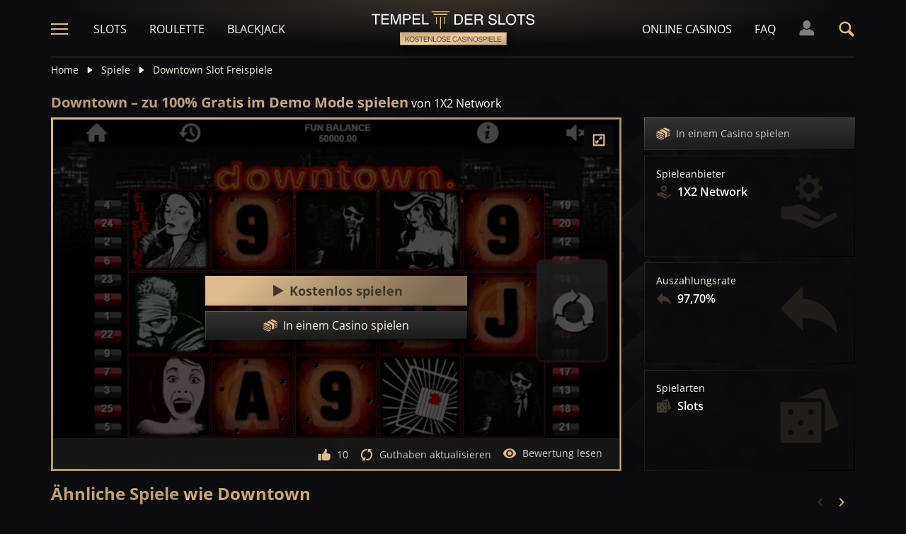

--- FILE ---
content_type: text/html;charset=UTF-8
request_url: https://tempelderslots.at/spiel/downtown-slot-demo-gratis-spielen
body_size: 25582
content:
<!DOCTYPE html><html lang="de"><head><meta charset="utf-8" /><title>Spielen Sie Downtown im Demo Mode zu 100% gratis</title><meta name="viewport" content="width=device-width, initial-scale=1.0, maximum-scale=1.0, user-scalable=no,  target-densityDpi=device-dpi" /><meta content="https://tempelderslots.at/spiel/downtown-slot-demo-gratis-spielen" property="og:url" /><meta content="tempelderslots.at" property="og:site_name" /><meta content="de" property="og:locale" /><meta content="tempelderslots.at" name="author" /><meta content="summary_large_image" name="twitter:card" /><link rel="canonical" href="https://tempelderslots.at/spiel/downtown-slot-demo-gratis-spielen" /><meta name="google-site-verification" content="JQW6pnBowcIH3CVXe_RSJMjOpZuNXiEOZGK9rM8zyhg" /><link rel="alternate" hreflang="x-default" href="https://templeofgames.com/game/downtown-slot-demo-play-free" /><link rel="alternate" hreflang="de" href="https://tempelderslots.at/spiel/downtown-slot-demo-gratis-spielen" /><link rel="alternate" hreflang="pt" href="https://templodeslots.net/jogo/downtown-slot-demo-jogar-gratis" /><link rel="alternate" hreflang="en" href="https://templeofgames.com/game/downtown-slot-demo-play-free" /><link rel="alternate" hreflang="it" href="https://tempiodelleslot.com/gioco/downtown-slot-demo-gioca-gratis" /><link rel="alternate" hreflang="es" href="https://templodeslots.es/juego/juega-gratis-demo-tragamonedas-downtown" /><meta content="Spielen Sie Downtown Slots vollkommen kostenlos ohne dabei Ihr eigenes Geld einsetzen zu müssen. Gratis im Demo Mode einfach nur zum Spaß spielen, kein Download oder Anmeldung erforderlich." property="og:description" /><meta name="description" content="Spielen Sie Downtown Slots vollkommen kostenlos ohne dabei Ihr eigenes Geld einsetzen zu müssen. Gratis im Demo Mode einfach nur zum Spaß spielen, kein Download oder Anmeldung erforderlich." /><script src="https://static.templodeslots.es/res/e9e7fc1da4742bf16be78978986d580fa/build/scripts.js"></script><style>
            @font-face{font-display:swap;font-family:Open Sans;font-stretch:100%;font-style:normal;font-weight:300;src:url(https://fonts.gstatic.com/s/opensans/v28/memvYaGs126MiZpBA-UvWbX2vVnXBbObj2OVTSKmu1aB.woff2) format("woff2");unicode-range:u+0460-052f,u+1c80-1c88,u+20b4,u+2de0-2dff,u+a640-a69f,u+fe2e-fe2f}@font-face{font-display:swap;font-family:Open Sans;font-stretch:100%;font-style:normal;font-weight:300;src:url(https://fonts.gstatic.com/s/opensans/v28/memvYaGs126MiZpBA-UvWbX2vVnXBbObj2OVTSumu1aB.woff2) format("woff2");unicode-range:u+0400-045f,u+0490-0491,u+04b0-04b1,u+2116}@font-face{font-display:swap;font-family:Open Sans;font-stretch:100%;font-style:normal;font-weight:300;src:url(https://fonts.gstatic.com/s/opensans/v28/memvYaGs126MiZpBA-UvWbX2vVnXBbObj2OVTSOmu1aB.woff2) format("woff2");unicode-range:u+1f??}@font-face{font-display:swap;font-family:Open Sans;font-stretch:100%;font-style:normal;font-weight:300;src:url(https://fonts.gstatic.com/s/opensans/v28/memvYaGs126MiZpBA-UvWbX2vVnXBbObj2OVTSymu1aB.woff2) format("woff2");unicode-range:u+0370-03ff}@font-face{font-display:swap;font-family:Open Sans;font-stretch:100%;font-style:normal;font-weight:300;src:url(https://fonts.gstatic.com/s/opensans/v28/memvYaGs126MiZpBA-UvWbX2vVnXBbObj2OVTS2mu1aB.woff2) format("woff2");unicode-range:u+0590-05ff,u+200c-2010,u+20aa,u+25cc,u+fb1d-fb4f}@font-face{font-display:swap;font-family:Open Sans;font-stretch:100%;font-style:normal;font-weight:300;src:url(https://fonts.gstatic.com/s/opensans/v28/memvYaGs126MiZpBA-UvWbX2vVnXBbObj2OVTSCmu1aB.woff2) format("woff2");unicode-range:u+0102-0103,u+0110-0111,u+0128-0129,u+0168-0169,u+01a0-01a1,u+01af-01b0,u+1ea0-1ef9,u+20ab}@font-face{font-display:swap;font-family:Open Sans;font-stretch:100%;font-style:normal;font-weight:300;src:url(https://fonts.gstatic.com/s/opensans/v28/memvYaGs126MiZpBA-UvWbX2vVnXBbObj2OVTSGmu1aB.woff2) format("woff2");unicode-range:u+0100-024f,u+0259,u+1e??,u+2020,u+20a0-20ab,u+20ad-20cf,u+2113,u+2c60-2c7f,u+a720-a7ff}@font-face{font-display:swap;font-family:Open Sans;font-stretch:100%;font-style:normal;font-weight:300;src:url(https://fonts.gstatic.com/s/opensans/v28/memvYaGs126MiZpBA-UvWbX2vVnXBbObj2OVTS-muw.woff2) format("woff2");unicode-range:u+00??,u+0131,u+0152-0153,u+02bb-02bc,u+02c6,u+02da,u+02dc,u+2000-206f,u+2074,u+20ac,u+2122,u+2191,u+2193,u+2212,u+2215,u+feff,u+fffd}@font-face{font-display:swap;font-family:Open Sans;font-stretch:100%;font-style:normal;font-weight:400;src:url(https://fonts.gstatic.com/s/opensans/v28/memvYaGs126MiZpBA-UvWbX2vVnXBbObj2OVTSKmu1aB.woff2) format("woff2");unicode-range:u+0460-052f,u+1c80-1c88,u+20b4,u+2de0-2dff,u+a640-a69f,u+fe2e-fe2f}@font-face{font-display:swap;font-family:Open Sans;font-stretch:100%;font-style:normal;font-weight:400;src:url(https://fonts.gstatic.com/s/opensans/v28/memvYaGs126MiZpBA-UvWbX2vVnXBbObj2OVTSumu1aB.woff2) format("woff2");unicode-range:u+0400-045f,u+0490-0491,u+04b0-04b1,u+2116}@font-face{font-display:swap;font-family:Open Sans;font-stretch:100%;font-style:normal;font-weight:400;src:url(https://fonts.gstatic.com/s/opensans/v28/memvYaGs126MiZpBA-UvWbX2vVnXBbObj2OVTSOmu1aB.woff2) format("woff2");unicode-range:u+1f??}@font-face{font-display:swap;font-family:Open Sans;font-stretch:100%;font-style:normal;font-weight:400;src:url(https://fonts.gstatic.com/s/opensans/v28/memvYaGs126MiZpBA-UvWbX2vVnXBbObj2OVTSymu1aB.woff2) format("woff2");unicode-range:u+0370-03ff}@font-face{font-display:swap;font-family:Open Sans;font-stretch:100%;font-style:normal;font-weight:400;src:url(https://fonts.gstatic.com/s/opensans/v28/memvYaGs126MiZpBA-UvWbX2vVnXBbObj2OVTS2mu1aB.woff2) format("woff2");unicode-range:u+0590-05ff,u+200c-2010,u+20aa,u+25cc,u+fb1d-fb4f}@font-face{font-display:swap;font-family:Open Sans;font-stretch:100%;font-style:normal;font-weight:400;src:url(https://fonts.gstatic.com/s/opensans/v28/memvYaGs126MiZpBA-UvWbX2vVnXBbObj2OVTSCmu1aB.woff2) format("woff2");unicode-range:u+0102-0103,u+0110-0111,u+0128-0129,u+0168-0169,u+01a0-01a1,u+01af-01b0,u+1ea0-1ef9,u+20ab}@font-face{font-display:swap;font-family:Open Sans;font-stretch:100%;font-style:normal;font-weight:400;src:url(https://fonts.gstatic.com/s/opensans/v28/memvYaGs126MiZpBA-UvWbX2vVnXBbObj2OVTSGmu1aB.woff2) format("woff2");unicode-range:u+0100-024f,u+0259,u+1e??,u+2020,u+20a0-20ab,u+20ad-20cf,u+2113,u+2c60-2c7f,u+a720-a7ff}@font-face{font-display:swap;font-family:Open Sans;font-stretch:100%;font-style:normal;font-weight:400;src:url(https://fonts.gstatic.com/s/opensans/v28/memvYaGs126MiZpBA-UvWbX2vVnXBbObj2OVTS-muw.woff2) format("woff2");unicode-range:u+00??,u+0131,u+0152-0153,u+02bb-02bc,u+02c6,u+02da,u+02dc,u+2000-206f,u+2074,u+20ac,u+2122,u+2191,u+2193,u+2212,u+2215,u+feff,u+fffd}@font-face{font-display:swap;font-family:Open Sans;font-stretch:100%;font-style:normal;font-weight:600;src:url(https://fonts.gstatic.com/s/opensans/v28/memvYaGs126MiZpBA-UvWbX2vVnXBbObj2OVTSKmu1aB.woff2) format("woff2");unicode-range:u+0460-052f,u+1c80-1c88,u+20b4,u+2de0-2dff,u+a640-a69f,u+fe2e-fe2f}@font-face{font-display:swap;font-family:Open Sans;font-stretch:100%;font-style:normal;font-weight:600;src:url(https://fonts.gstatic.com/s/opensans/v28/memvYaGs126MiZpBA-UvWbX2vVnXBbObj2OVTSumu1aB.woff2) format("woff2");unicode-range:u+0400-045f,u+0490-0491,u+04b0-04b1,u+2116}@font-face{font-display:swap;font-family:Open Sans;font-stretch:100%;font-style:normal;font-weight:600;src:url(https://fonts.gstatic.com/s/opensans/v28/memvYaGs126MiZpBA-UvWbX2vVnXBbObj2OVTSOmu1aB.woff2) format("woff2");unicode-range:u+1f??}@font-face{font-display:swap;font-family:Open Sans;font-stretch:100%;font-style:normal;font-weight:600;src:url(https://fonts.gstatic.com/s/opensans/v28/memvYaGs126MiZpBA-UvWbX2vVnXBbObj2OVTSymu1aB.woff2) format("woff2");unicode-range:u+0370-03ff}@font-face{font-display:swap;font-family:Open Sans;font-stretch:100%;font-style:normal;font-weight:600;src:url(https://fonts.gstatic.com/s/opensans/v28/memvYaGs126MiZpBA-UvWbX2vVnXBbObj2OVTS2mu1aB.woff2) format("woff2");unicode-range:u+0590-05ff,u+200c-2010,u+20aa,u+25cc,u+fb1d-fb4f}@font-face{font-display:swap;font-family:Open Sans;font-stretch:100%;font-style:normal;font-weight:600;src:url(https://fonts.gstatic.com/s/opensans/v28/memvYaGs126MiZpBA-UvWbX2vVnXBbObj2OVTSCmu1aB.woff2) format("woff2");unicode-range:u+0102-0103,u+0110-0111,u+0128-0129,u+0168-0169,u+01a0-01a1,u+01af-01b0,u+1ea0-1ef9,u+20ab}@font-face{font-display:swap;font-family:Open Sans;font-stretch:100%;font-style:normal;font-weight:600;src:url(https://fonts.gstatic.com/s/opensans/v28/memvYaGs126MiZpBA-UvWbX2vVnXBbObj2OVTSGmu1aB.woff2) format("woff2");unicode-range:u+0100-024f,u+0259,u+1e??,u+2020,u+20a0-20ab,u+20ad-20cf,u+2113,u+2c60-2c7f,u+a720-a7ff}@font-face{font-display:swap;font-family:Open Sans;font-stretch:100%;font-style:normal;font-weight:600;src:url(https://fonts.gstatic.com/s/opensans/v28/memvYaGs126MiZpBA-UvWbX2vVnXBbObj2OVTS-muw.woff2) format("woff2");unicode-range:u+00??,u+0131,u+0152-0153,u+02bb-02bc,u+02c6,u+02da,u+02dc,u+2000-206f,u+2074,u+20ac,u+2122,u+2191,u+2193,u+2212,u+2215,u+feff,u+fffd}@font-face{font-display:swap;font-family:Open Sans;font-stretch:100%;font-style:normal;font-weight:700;src:url(https://fonts.gstatic.com/s/opensans/v28/memvYaGs126MiZpBA-UvWbX2vVnXBbObj2OVTSKmu1aB.woff2) format("woff2");unicode-range:u+0460-052f,u+1c80-1c88,u+20b4,u+2de0-2dff,u+a640-a69f,u+fe2e-fe2f}@font-face{font-display:swap;font-family:Open Sans;font-stretch:100%;font-style:normal;font-weight:700;src:url(https://fonts.gstatic.com/s/opensans/v28/memvYaGs126MiZpBA-UvWbX2vVnXBbObj2OVTSumu1aB.woff2) format("woff2");unicode-range:u+0400-045f,u+0490-0491,u+04b0-04b1,u+2116}@font-face{font-display:swap;font-family:Open Sans;font-stretch:100%;font-style:normal;font-weight:700;src:url(https://fonts.gstatic.com/s/opensans/v28/memvYaGs126MiZpBA-UvWbX2vVnXBbObj2OVTSOmu1aB.woff2) format("woff2");unicode-range:u+1f??}@font-face{font-display:swap;font-family:Open Sans;font-stretch:100%;font-style:normal;font-weight:700;src:url(https://fonts.gstatic.com/s/opensans/v28/memvYaGs126MiZpBA-UvWbX2vVnXBbObj2OVTSymu1aB.woff2) format("woff2");unicode-range:u+0370-03ff}@font-face{font-display:swap;font-family:Open Sans;font-stretch:100%;font-style:normal;font-weight:700;src:url(https://fonts.gstatic.com/s/opensans/v28/memvYaGs126MiZpBA-UvWbX2vVnXBbObj2OVTS2mu1aB.woff2) format("woff2");unicode-range:u+0590-05ff,u+200c-2010,u+20aa,u+25cc,u+fb1d-fb4f}@font-face{font-display:swap;font-family:Open Sans;font-stretch:100%;font-style:normal;font-weight:700;src:url(https://fonts.gstatic.com/s/opensans/v28/memvYaGs126MiZpBA-UvWbX2vVnXBbObj2OVTSCmu1aB.woff2) format("woff2");unicode-range:u+0102-0103,u+0110-0111,u+0128-0129,u+0168-0169,u+01a0-01a1,u+01af-01b0,u+1ea0-1ef9,u+20ab}@font-face{font-display:swap;font-family:Open Sans;font-stretch:100%;font-style:normal;font-weight:700;src:url(https://fonts.gstatic.com/s/opensans/v28/memvYaGs126MiZpBA-UvWbX2vVnXBbObj2OVTSGmu1aB.woff2) format("woff2");unicode-range:u+0100-024f,u+0259,u+1e??,u+2020,u+20a0-20ab,u+20ad-20cf,u+2113,u+2c60-2c7f,u+a720-a7ff}@font-face{font-display:swap;font-family:Open Sans;font-stretch:100%;font-style:normal;font-weight:700;src:url(https://fonts.gstatic.com/s/opensans/v28/memvYaGs126MiZpBA-UvWbX2vVnXBbObj2OVTS-muw.woff2) format("woff2");unicode-range:u+00??,u+0131,u+0152-0153,u+02bb-02bc,u+02c6,u+02da,u+02dc,u+2000-206f,u+2074,u+20ac,u+2122,u+2191,u+2193,u+2212,u+2215,u+feff,u+fffd}.sitemap-page .delimiter{height:1px;margin:16px 0}@media (min-width:992px){.sitemap-page .delimiter{margin:24px 0}}.link-groups-wrapper{display:flex;flex-wrap:wrap;gap:16px}.link-groups-wrapper .link-group{flex:0 0 calc(100% - 16px)}.link-groups-wrapper .links{column-count:1;margin-bottom:-8px}@media (min-width:768px){.link-groups-wrapper .links{column-count:2}}@media (min-width:992px){.link-groups-wrapper .links{column-count:3}}.link-groups-wrapper .links a{display:block}.link-groups-wrapper a:not(.btn){display:block;padding-bottom:8px}a,abbr,acronym,address,applet,article,aside,audio,b,big,blockquote,body,canvas,caption,center,cite,code,dd,del,details,dfn,div,dl,dt,em,embed,fieldset,figcaption,figure,footer,form,h1,h2,h3,h4,h5,h6,header,hgroup,html,i,iframe,img,ins,kbd,label,legend,li,mark,menu,nav,object,ol,output,p,pre,q,ruby,s,samp,section,small,span,strike,strong,sub,summary,sup,table,tbody,td,tfoot,th,thead,time,tr,tt,u,ul,var,video{border:0;font-size:100%;font:inherit;margin:0;padding:0;vertical-align:baseline}article,aside,details,figcaption,figure,footer,header,hgroup,menu,nav,section{display:block}body{line-height:1}ol,ul{list-style:none}blockquote,q{quotes:none}blockquote:after,blockquote:before,q:after,q:before{content:"";content:none}table{border-collapse:collapse;border-spacing:0}:active,:focus,a,input{outline:0!important;-moz-outline-style:none!important}a{background-color:transparent;text-decoration:none}a:active,a:hover{outline:0}button,input,select,textarea{font-family:inherit;font-size:inherit;line-height:inherit}b{font-weight:700}i{font-style:italic}strong{font-weight:700}html{-webkit-text-size-adjust:100%}.text-left{text-align:left}.w-full{width:100%}.none{display:none}.flex{display:flex}.inherit{display:inherit}.inline-flex{display:inline-flex}@media (min-width:568px){.xs\:flex{display:flex}}@media (min-width:768px){.sm\:flex{display:flex}}.block{display:block}@media (min-width:568px){.xs\:block{display:block}}@media (min-width:768px){.sm\:block{display:block}}@media (min-width:992px){.md\:flex{display:flex}.md\:block{display:block}}@media (min-width:1200px){.lg\:block{display:block}}@media (min-width:568px){.xs\:none{display:none}}@media (min-width:768px){.sm\:none{display:none}}.flex-inline{display:inline-flex}.flex-1{flex:1}.flex-2{flex:2}.order-1{order:1}.flex-col{flex-direction:column}.flex-wrap{flex-wrap:wrap}.justify-between{justify-content:space-between}@media (min-width:768px){.sm\:justify-between{justify-content:space-between}}.justify-evenly{justify-content:space-evenly}.justify-center{justify-content:center}.justify-end{justify-content:flex-end}.justify-start{justify-content:flex-start}@media (min-width:568px){.xs\:justify-start{justify-content:flex-start}.xs\:justify-end{justify-content:flex-end}}@media (min-width:768px){.sm\:justify-start{justify-content:flex-start}}.content-between{align-content:space-between}.items-center{align-items:center}@media (min-width:568px){.xs\:items-start{align-items:flex-start}}.items-start{align-items:start}.items-stretch{align-items:stretch}.items-baseline{align-items:baseline}.self-center{align-self:center}.flex-no-shrink{flex-shrink:0}.self-right{align-self:right}.flex-row{flex-direction:row;height:100%}.flex-column{flex-direction:column}@media (min-width:568px){.xs\:flex-row{flex-direction:row}}@media (min-width:768px){.sm\:flex-row{flex-direction:row}}.basis-100{flex-basis:100%}.my-m{margin-bottom:16px;margin-top:16px}.my-l{margin-bottom:20px;margin-top:20px}.my-xl{margin-bottom:24px;margin-top:24px}.my-xs{margin-bottom:4px;margin-top:4px}.my-xxs{margin-bottom:2px;margin-top:2px}.my-s{margin-bottom:8px;margin-top:8px}.my-xxl{margin-bottom:48px;margin-top:48px}.my-auto{margin-bottom:auto;margin-top:auto}.mx-auto{margin-right:auto}.ml-auto,.mx-auto{margin-left:auto}.mr-auto{margin-right:auto}.gap-s{gap:8px}@media (min-width:768px){.sm\:ml-auto{margin-left:auto}.sm\:ml-s{margin-left:8px}}.mx-s{margin-left:8px;margin-right:8px}.mx-xs{margin-left:4px;margin-right:4px}.mx-m{margin-left:16px;margin-right:16px}.mx-l{margin-left:20px;margin-right:20px}.mx-xxs{margin-left:2px;margin-right:2px}.mt-xxs{margin-top:2px}.mt-xs{margin-top:4px}.mt-s{margin-top:8px}.mt-m{margin-top:16px}.mt-l{margin-top:20px}.mt-xl{margin-top:24px}.mt-xxl{margin-top:48px}.mr-xs{margin-right:4px}.mr-s{margin-right:8px}.mr-m{margin-right:16px}.ml-m{margin-left:16px}.ml-s{margin-left:8px}.ml-xs{margin-left:4px}.mb-xxs{margin-bottom:2px}.mb-xs{margin-bottom:4px}.mb-s{margin-bottom:8px}.mb-m{margin-bottom:16px}.mb-l{margin-bottom:20px}.mb-xl{margin-bottom:24px}.mb-xxl{margin-bottom:48px}.px-s{padding-left:8px;padding-right:8px}.px-m{padding-left:16px;padding-right:16px}.py-m{padding-bottom:16px;padding-top:16px}.py-l{padding-bottom:20px;padding-top:20px}.py-xxl{padding-bottom:48px;padding-top:48px}.py-s{padding-bottom:8px;padding-top:8px}.my-32-res{margin:24px 0}@media (min-width:992px){.my-32-res{margin:32px 0}}.mt-32-res{margin-top:16px}@media (min-width:768px){.mt-32-res{margin-top:24px}}@media (min-width:1200px){.mt-32-res{margin-top:32px}}.my-16-res{margin:8px 0}@media (min-width:768px){.my-16-res{margin:16px 0}}.mx-auto-res{margin:0 8px}@media (min-width:768px){.mx-auto-res{margin:0 16px}}@media (min-width:992px){.mx-auto-res{margin:0 24px}}@media (min-width:1200px){.mx-auto-res{margin:0 auto}}@media (min-width:568px){.sm\:px-s{padding-left:8px;padding-right:8px}}@media (min-width:992px){.md\:px-0{padding-left:0;padding-right:0}}@media (min-width:568px){.sm\:px-0{padding-left:0;padding-right:0}}@media (min-width:768px){.sm\:my-xxl{margin-bottom:48px;margin-top:48px}}@media (min-width:568px){.xs\:mx-auto{margin-left:auto;margin-right:auto}}@media (min-width:768px){.sm\:mx-auto{margin-left:auto;margin-right:auto}.sm\:ml-xs{margin-left:4px}}.mt-0{margin-top:0}.hidden{display:none}.visible{display:block!important}@-ms-viewport{width:device-width}.visible-lg,.visible-md,.visible-sm,.visible-xs,.visible-xxs{display:none!important}@media (max-width:568px){.visible-xxs{display:block!important}}@media (min-width:380px) and (max-width:767px){.visible-xs{display:block!important}}@media (min-width:768px) and (max-width:991px){.visible-sm{display:block!important}}@media (min-width:992px) and (max-width:1199px){.visible-md{display:block!important}}@media (min-width:1200px){.visible-lg{display:block!important}}@media (max-width:568px){.hidden-xxs{display:none!important}}@media (min-width:568px) and (max-width:767px){.hidden-xs{display:none!important}}@media (min-width:768px) and (max-width:991px){.hidden-sm{display:none!important}}@media (min-width:992px) and (max-width:1199px){.hidden-md{display:none!important}}@media (min-width:1200px){.hidden-lg{display:none!important}}.container{margin:0 auto;max-width:1200px;padding:0 8px}@media (min-width:568px){.container{padding:0 16px}}@media (min-width:768px){.container{padding:0 32px}}.header-breadcrumb{display:none}@media (min-width:768px){.header-breadcrumb{display:block}}.header-breadcrumb .item,.header-breadcrumb a{color:#fff5e7;display:inline-block;fill:#fff5e7;font-size:14px;line-height:18px;margin:8px 0 16px}.header-breadcrumb svg{height:12px;margin:0 8px -1px;width:16px}.header-breadcrumb a{transition:color .3s ease}.header-breadcrumb a:hover{color:#debb8e}.sans-24{font-size:18px;font-weight:700;line-height:24px}@media (min-width:992px){.sans-24{font-size:20px;line-height:24px}}.sans-32{font-size:20px;font-weight:700;line-height:26px}@media (min-width:768px){.sans-32{font-size:22px;line-height:28px}}@media (min-width:992px){.sans-32{font-size:24px;line-height:32px}}p{font-size:16px;line-height:26px}.typography h2{background:#debb8e;background:conic-gradient(from 41.85deg at 50% 50%,#ab906d -1.82deg,#debb8e 90.61deg,hsla(34,27%,55%,.87) 175.98deg,#debb8e 271.5deg,#ab906d 358.18deg,#debb8e 450.61deg);-webkit-background-clip:text;color:#debb8e;font-size:20px;font-weight:700;line-height:26px;margin-bottom:6px;-webkit-text-fill-color:transparent;-webkit-box-decoration-break:clone}@media (min-width:768px){.typography h2{font-size:22px;line-height:28px;margin-bottom:16px}}@media (min-width:992px){.typography h2{font-size:24px;line-height:32px}}.typography h3{color:#debb8e;font-size:20px;font-weight:700;line-height:26px;margin-bottom:8px}@media (min-width:768px){.typography h3{margin-bottom:16px}}@media (min-width:992px){.typography h3{font-size:22px;line-height:28px;margin-bottom:16px}}.typography h4{color:#debb8e;font-size:18px;font-weight:700;line-height:24px;margin-bottom:8px}@media (min-width:768px){.typography h4{margin-bottom:16px}}@media (min-width:992px){.typography h4{font-size:20px;line-height:26px;margin-bottom:16px}}.typography h5{color:#debb8e;font-size:16px;font-weight:700;line-height:24px;margin-bottom:8px}@media (min-width:768px){.typography h5{margin-bottom:16px}}@media (min-width:992px){.typography h5{font-size:18px;line-height:26px;margin-bottom:16px}}.typography a,.typography p{color:#fff5e7;font-size:16px;font-weight:100;line-height:26px;margin-bottom:16px}.typography .text-bold,.typography a,.typography b,.typography strong{font-weight:700}.typography a:hover{text-decoration:underline}.typography ol li,.typography ul li{color:#fff5e7;font-size:16px;line-height:24px;margin:8px 0 8px 36px}.typography ul{list-style:url(https://static.templodeslots.es/res/c70d62a51b84b42fab685d159b628670a/images/bullet.svg)}.typography ol{list-style-type:decimal}.typography a{background:hsla(34,55%,71%,.25);color:#debb8e;line-height:18px;padding:0 4px;transition:all .1s ease}.typography a:hover{background:hsla(34,55%,71%,.1);color:#debb8e;text-decoration:none}.typography .video-wrapper{height:0;margin-bottom:16px;padding-bottom:56.25%;padding-top:25px;position:relative}.typography .video{height:100%;left:0;position:absolute;top:0;width:100%}.typography figcaption{color:#fff5e7;font-size:16px;line-height:26px;margin-bottom:16px;margin-top:10px;text-align:center}.typography a.anchor{display:inline-block;height:1px;margin-top:-1em;visibility:hidden;width:1px}.game-review-meta{align-items:center;display:inline-flex;font-weight:300;margin-bottom:16px}.game-review-meta-info{color:#fff5e7;display:flex;flex-direction:column;font-size:14px;line-height:18px}.game-review-meta-info a{color:#debb8e;font-weight:700}.game-review-meta-author{font-weight:700}.game-review-meta-avatar svg{fill:#debb8e;margin-right:8px}.clickthroughlink-info{cursor:pointer;font-size:11px;line-height:13px;margin:4px 0}.btn-anthracite{background:#0c0c0e;background:var(--a-btn-fill);border:1px solid;border-image-slice:1;border-image-source:var(--a-btn-stk);color:#ccc;cursor:pointer;font-size:14px;font-weight:700;line-height:18px;padding:12px 16px;text-transform:uppercase;transition:all .2s ease;user-select:none}@media (min-width:768px){.btn-anthracite{font-size:16px;line-height:20px;padding:16px 24px}}.btn-anthracite:hover{background:var(--a-btn-fill-h);border-image-source:var(--a-btn-stk-h);color:#debb8e}.btn-anthracite.btn-disabled,.btn-anthracite[disabled]{color:#4d4d4d}.btn-gold{background:#debb8e;background:var(--g-btn-fill);border:1px solid;border-image-slice:1;border-image-source:var(--g-btn-stk);color:#403629;cursor:pointer;font-size:14px;font-weight:700;line-height:18px;padding:12px 16px;text-transform:uppercase;transition:all .2s ease;user-select:none}@media (min-width:768px){.btn-gold{font-size:16px;line-height:20px;padding:16px 24px}}.btn-gold:hover{background:var(--g-btn-fill-h);border-image-source:var(--g-btn-stk-h);color:#fff5e7}.btn-gold.btn-disabled,.btn-gold[disabled]{background:var(--g-btn-fill-d);border-image-source:var(--g-btn-stk-d);color:#ccc}.main-header{position:sticky;-webkit-position:-webkit-sticky;top:0;z-index:100}.main-header:before{background:#0c0c0e;bottom:0;content:" ";display:inline-block;left:0;position:absolute;right:0;top:0;z-index:-1}.header-tdj{height:66px;padding:0 16px}@media (min-width:768px){.header-tdj{height:82px;padding:0}}.header-tdj svg{height:24px;width:24px}.header-tdj:before{background:radial-gradient(50% 50% at 50% 50%,hsla(34,55%,71%,.2) 0,hsla(0,0%,77%,0) 100%);height:128px;left:0;top:-64px;width:100%;z-index:-1}.header-tdj:after,.header-tdj:before{content:"";display:block;position:absolute}.header-tdj:after{background:linear-gradient(180deg,#debb8e,hsla(34,55%,71%,0));border-radius:2px;bottom:0;height:2px;left:8px;opacity:.25;width:calc(100% - 16px)}@media (min-width:768px){.header-tdj:after{left:0;width:100%}}.logo-tdj{left:50%;position:absolute;top:16px;transform:translateX(-50%);transition:all .3s ease;width:154px}@media (min-width:568px){.logo-tdj{top:10px;width:202px}}@media (min-width:768px){.logo-tdj{top:16px;width:230px}}.logo-tdj:hover{filter:drop-shadow(0 0 8px rgba(222,187,142,.5))}.nav-link-tdj{color:#fff;font-size:16px;line-height:24px;margin:0 16px;text-transform:uppercase;transition:color .3s ease}.nav-link-tdj:first-of-type{margin-left:24px}.nav-link-tdj:last-of-type{margin-right:32px}.nav-link-tdj.active,.nav-link-tdj:hover{color:#debb8e}.page-header{align-items:center;display:flex;flex-direction:column;padding:16px 0;position:relative}.page-header.text-left{align-items:flex-start}@media (min-width:568px){.page-header{flex-direction:row}}.page-header h1{background:#debb8e;background:conic-gradient(from 41.85deg at 50% 50%,#ab906d -1.82deg,#debb8e 90.61deg,hsla(34,27%,55%,.87) 175.98deg,#debb8e 271.5deg,#ab906d 358.18deg,#debb8e 450.61deg);-webkit-background-clip:text;color:#debb8e;-webkit-text-fill-color:transparent;-webkit-box-decoration-break:clone}.page-header .desc{font-size:16px;font-weight:300;line-height:26px}.page-header img{max-width:200px;object-fit:contain}@media (min-width:768px){.page-header img{margin:0 76px}}.page-header .page-header-img{align-items:center;display:flex;height:128px;justify-content:center;margin-top:3em;position:relative;width:220px}@media (min-width:768px){.page-header .page-header-img{margin-left:auto;margin-top:0}}.page-header:before{height:14px;top:-8px}.page-header:after,.page-header:before{content:" ";display:block;left:0;position:absolute;width:100%;z-index:-1}.page-header:after{bottom:-5px;height:10px}.page-header-heading{z-index:10}.main-header .search-box-wrapper{display:none;position:absolute;right:0;width:0}.main-header .search-box-wrapper svg{height:16px;width:16px}.main-header .search-box-wrapper input{background:#0c0c0e}.games-filter-row{display:flex;flex-direction:column;position:relative}@media (min-width:568px){.games-filter-row{align-items:center;flex-direction:row}}.games-filter-row:before{background:radial-gradient(50% 50% at 50% 50%,hsla(34,55%,71%,.15) 0,hsla(0,0%,77%,0) 100%);content:" ";display:block;height:112px;left:0;position:absolute;top:-59px;width:100%;z-index:-1}.games-filter-row-section{display:flex;flex-direction:column;margin-bottom:8px}@media (min-width:568px){.games-filter-row-section{margin-bottom:0}}.games-filter-row-section:first-of-type{flex:1}@media (min-width:1200px){.games-filter-row-section{align-items:center;flex-direction:row}}.filter-header,.games-filter-label{color:#fff5e7;font-size:12px;font-weight:700;line-height:16px;margin-bottom:4px;margin-right:8px;text-transform:uppercase}@media (min-width:1200px){.filter-header,.games-filter-label{margin-bottom:0;white-space:nowrap}}.filter-header{color:grey;margin:0;width:100%}@media (min-width:1200px){.filter-header{margin-right:8px;width:auto}.casino-list .filter-header{display:none}}.games-top-filters{display:flex;flex:1}@media (min-width:568px){.games-top-filters{margin-right:10px}}.filter-mobile-popup-wrapper{display:none;flex:1}@media (min-width:568px){.filter-mobile-popup-wrapper{display:flex}}.filter-mobile-popup-wrapper .close-btn{align-items:center;display:flex;height:42px;justify-content:center;padding:0;position:fixed;right:8px;top:8px;width:42px}@media (min-width:568px){.filter-mobile-popup-wrapper .close-btn{display:none}}.filter-mobile-popup-wrapper .close-btn svg{fill:#debb8e}.filter-group-heading-count-wrapper{margin-left:auto}.filter-mobile-popup-controls{display:flex;flex:1}.filter-mobile-popup-controls .btn-anthracite{color:#fff5e7;flex:1;font-size:14px;font-weight:400;height:40px;line-height:24px;text-transform:none}.filter-mobile-popup-controls .filter-group-heading-count{margin-left:auto}.filter-mobile-popup-controls .filter-group-heading-count+svg{margin-left:8px}.filter-mobile-popup-controls .filter-group-heading-count[data-cnt="0"]+svg{margin-left:auto}@media (min-width:568px){.filter-mobile-popup-controls{display:none}}@media (max-width:567px){.filter-mobile-popup-wrapper.expanded{bottom:0;display:block;left:0;position:fixed;right:0;top:0;z-index:4004}}.filter-mobile-popup-wrapper.expanded .filter-group-content,.filter-mobile-popup-wrapper.expanded .filter-group-top{display:block}@media (max-width:567px){.filter-mobile-popup-main-content{flex-direction:column;height:calc(100vh - 160px);left:8px;position:fixed;top:50%;transform:translateY(-50%);width:calc(100vw - 16px)}}.filter-mobile-popup-wrapper.expanded .filter-group-top{flex:0}@media (max-width:567px){.filter-group-top .filter-group-content-scrollable,.filter-group-top .filter-search-input-wrapper+.filter-group-content-scrollable{display:none;max-height:0}.filter-group-top .filter-search-input-wrapper{display:none}.filter-group-top.expanded .filter-group-content-scrollable{display:flex;max-height:calc(60vh - 55px)}.filter-group-top.expanded .filter-search-input-wrapper+.filter-group-content-scrollable{display:flex;max-height:calc(60vh - 100px)}.filter-group-top.expanded .filter-search-input-wrapper{display:flex}}.filter-mobile-popup-buttons{margin-top:8px}@media (min-width:568px){.filter-mobile-popup-buttons{display:none}}.filter-mobile-popup-buttons .btn-apply-filter,.filter-mobile-popup-buttons .btn-clear-filter{align-items:center;display:flex;flex-grow:1;height:42px;justify-content:center;width:50%}.filter-mobile-popup-buttons .btn-apply-filter svg,.filter-mobile-popup-buttons .btn-clear-filter svg{margin-right:8px}.filter-mobile-popup-buttons .btn-clear-filter{color:#fff5e7}.filter-mobile-popup-buttons .btn-clear-filter svg{fill:#debb8e}.filter-mobile-popup-buttons .btn-apply-filter svg{fill:#403629}.games-count-title{background:#debb8e;background:conic-gradient(from 41.85deg at 50% 50%,#ab906d -1.82deg,#debb8e 90.61deg,hsla(34,27%,55%,.87) 175.98deg,#debb8e 271.5deg,#ab906d 358.18deg,#debb8e 450.61deg);-webkit-background-clip:text;color:#debb8e;font-size:22px;line-height:28px;-webkit-text-fill-color:transparent;-webkit-box-decoration-break:clone;margin-bottom:8px}.filter-group-top{flex:1;min-width:0;transition:all .1s ease}@media (min-width:768px){.filter-group-top{min-width:auto}}@media (min-width:568px){.filter-group-top{margin:0 4px}}@media (min-width:992px){.filter-group-top:first-of-type{margin:0 8px}}.filter-group-top:first-of-type{margin-left:0}.filter-group-top:last-of-type{margin-right:0}.btn-filter-group{cursor:pointer;display:flex;-webkit-tap-highlight-color:transparent;-webkit-touch-callout:none;padding:7px;-webkit-user-select:none;-khtml-user-select:none;-moz-user-select:none;-ms-user-select:none;user-select:none}@media (max-width:567px){.btn-filter-group{align-items:center;background:var(--a-btn-fill-d);display:flex;font-weight:400;justify-content:space-between;padding:8px}.btn-filter-group .filter-group-heading-name{color:#debb8e;font-size:20px;line-height:26px}.btn-filter-group svg{fill:#debb8e}.btn-filter-group .filter-group-heading-count{display:none}.btn-filter-group .btn-filter-inner{justify-content:flex-start}.btn-filter-group .filter-arrow-wrapper{display:flex;transform:rotate(-90deg);transition:transform .1s ease}.btn-filter-group .filter-arrow-wrapper svg{height:20px;width:20px}}@media (min-width:568px){.btn-filter-group{background:var(--a-btn-fill);border:1px solid;border-image-slice:1;border-image-source:var(--a-btn-stk);transition:all .1s ease}}@media (min-width:768px){.btn-filter-group:hover{background:var(--a-btn-fill-h);border-image-source:var(--a-btn-stk-h)}}.filter-group-heading-name{color:#fff5e7;font-size:14px;line-height:24px;max-width:65%;overflow:hidden;text-overflow:ellipsis;white-space:pre}@media (min-width:768px){.filter-group-heading-name{max-width:none;overflow:initial;text-overflow:clip}}@media (min-width:992px){.filter-group-heading-name{display:flex}}.btn-filter-inner{align-items:center;display:flex;flex-grow:1;justify-content:center}@media (min-width:992px){.btn-filter-inner{justify-content:flex-start}}.filter-icon-wrapper{display:flex;fill:#debb8e}.filter-icon-wrapper+.filter-group-heading-name{margin-left:8px}.filter-arrow-wrapper{align-items:center;display:none;fill:#debb8e;margin-left:8px}.filter-arrow-wrapper svg{height:12px;width:12px}@media (min-width:992px){.filter-arrow-wrapper{display:flex}}.filter-group-heading-count{background:#debb8e;color:#403629;display:inline-block;font-size:12px;font-weight:700;line-height:12px;margin-left:8px;padding:3px 4px}.filter-group-heading-count[data-cnt="0"]{display:none}@media (max-width:567px){.expanded .filter-group-heading-count{margin-left:auto}}.filter-group-divider{position:relative;width:2px;z-index:1}@media (min-width:568px){.filter-group-divider{display:none}}.filter-group-divider:before{background:linear-gradient(180deg,#333 -29.62%,#020202 70.38%);left:0}.filter-group-divider:after,.filter-group-divider:before{bottom:0;content:" ";display:block;position:absolute;top:0;width:1px}.filter-group-divider:after{background:linear-gradient(180deg,#666,#353535);right:0}@media (min-width:992px){.games-filter-select{min-width:259px}}@media (min-width:1200px){.games-filter-select{min-width:160px}}.filter-group-top .filter-group-content{display:none}.filter-group-top.expanded{position:relative}.filter-group-top.expanded .btn-filter-group{border-bottom:1px #0c0c0e}.filter-group-top.expanded .filter-group-content{display:block;width:100%}@media (min-width:568px){.filter-group-top.expanded .filter-group-content{position:absolute}}.filter-group-top.expanded .filter-arrow-wrapper{display:flex;transform:rotate(0deg)}@media (max-width:567px){.filter-group-top.expanded .filter-arrow-wrapper{margin-left:auto}}#left-filter{display:flex;flex-grow:1}@media (max-width:567px){.filter-search-input-wrapper{border-left:2px solid #1b1b1b;border-right:2px solid #1b1b1b}.filter-search-input-wrapper input{font-size:18px;line-height:24px}.filter-search-input-wrapper input::placeholder{color:#857055}.filter-search-input-wrapper svg{height:16px;right:14px;top:50%;transform:translateY(-50%);width:16px}}.game-carousel-panel{margin-top:16px}.game-carousel-panel .carousel-title{background:#debb8e;background:conic-gradient(from 41.85deg at 50% 50%,#ab906d -1.82deg,#debb8e 90.61deg,hsla(34,27%,55%,.87) 175.98deg,#debb8e 271.5deg,#ab906d 358.18deg,#debb8e 450.61deg);-webkit-background-clip:text;color:#debb8e;margin-bottom:4px;-webkit-text-fill-color:transparent;-webkit-box-decoration-break:clone}@media (min-width:568px){.game-carousel-panel .carousel-title{margin-bottom:8px}}.game-item-info-wrapper{font-size:14px;line-height:20px;margin-top:4px}@media (min-width:768px){.game-item-info-wrapper{font-size:16px;line-height:20px;margin-top:8px}}.game-item-info-wrapper .game-name{color:#fff5e7}.game-item-info-wrapper .game-provider{color:#debb8e}.game-item-info-wrapper:hover a{text-decoration:underline;text-decoration-color:#fff5e7}.game-carousel-panel .game-items{display:flex;margin-bottom:48px;outline:0;overflow:auto}@media (min-width:992px){.game-carousel-panel .game-items{overflow-x:hidden!important}}.game-items{user-select:none}.game-items .flickity-button{appearance:none;background:transparent;border:none;cursor:pointer;display:none;height:24px;position:absolute;top:-32px;transition:all .2s ease;width:24px;z-index:12}.game-items .flickity-button:hover{background:hsla(34,55%,71%,.1)}.game-items .flickity-button:active{background:hsla(34,55%,71%,.25)}.game-items .flickity-button svg{fill:#debb8e;height:16px;transition:all .2s ease;width:16px}.game-items .flickity-button[disabled] svg{fill:#403629}@media (min-width:768px){.game-items .flickity-button{align-items:center;display:flex;justify-content:center}}.game-items .flickity-prev-next-button.previous{right:44px}.game-items .flickity-prev-next-button.next{right:16px}.game-items-wrapper{margin:8px -8px;position:relative}.game-items-wrapper:after{background:linear-gradient(90deg,transparent 0,#0c0c0e);bottom:0;content:" ";display:inline-block;pointer-events:none;position:absolute;right:0;top:0;width:55px}.game-item-wrapper{flex:0 0 calc(50% - 16px);padding:0 8px;width:calc(50% - 16px)}@media (min-width:568px){.game-item-wrapper{flex:0 0 calc(28.57% - 16px);width:calc(28.57% - 16px)}}@media (min-width:768px){.game-item-wrapper{flex:0 0 calc(22.22% - 16px);width:calc(22.22% - 16px)}}@media (min-width:992px){.game-item-wrapper{flex:0 0 calc(18.18% - 16px);padding:0 8px;width:calc(18.18% - 16px)}}@media (min-width:1200px){.game-item-wrapper{flex:0 0 calc(18.18% - 16px);width:calc(18.18% - 16px)}}.game-item{cursor:pointer;overflow:hidden;position:relative}.game-item:hover .game-item-overlay{background:linear-gradient(180deg,#000,transparent 46.35%,#000),rgba(0,0,0,.6);overflow:hidden;transition:background .15s ease}.game-item:hover .game-item-overlay-inner{opacity:1;transform:translateX(0)}.game-item .game-item-overlay-inner{bottom:0;left:0;opacity:0;position:absolute;right:0;top:0;transform:translateY(150%);transition:transform .3s ease}.game-item .play-for-free-icon{height:128px;left:50%;position:absolute;top:50%;transform:translateX(-45%) translateY(-50%);width:128px}.game-item .play-for-free{bottom:16px;color:#debb8e;font-size:18px;position:absolute;text-align:center;text-transform:uppercase;width:100%}.game-item-img{aspect-ratio:270/208;display:block;position:relative;width:100%}.game-item-img img{height:auto;width:100%}.flickity-viewport{height:100%;overflow:hidden;position:relative}.flickity-page-dots{display:block;left:50%;list-style:none;margin-top:16px;padding:0;position:absolute;text-align:center;transform:translateX(-50%) translateY(-8px)}.flickity-page-dots .dot{background:hsla(34,55%,71%,.25);border-radius:4px;cursor:pointer;display:inline-block;height:6px;margin:4px;transition:all .15s ease;width:6px}.flickity-page-dots .dot:hover{background:#debb8e}.flickity-page-dots .dot.is-selected{background:#debb8e;width:12px}.menu-drawer{-webkit-backdrop-filter:blur(32px);backdrop-filter:blur(32px);background:rgba(12,12,14,.8);box-shadow:4px 4px 8px rgba(0,0,0,.8);height:100vh;left:0;max-width:304px;overflow-y:scroll;padding:8px;position:fixed;top:0;transform:translateX(-110%);transition:transform .23s ease-out;width:77%;z-index:4004}.menu-drawer.is-active{transform:translateX(0)}@media (min-width:992px){.menu-drawer{max-width:380px}}.menu-drawer hr{background:linear-gradient(180deg,#debb8e,hsla(34,55%,71%,0));border:none;border-radius:2px;height:2px;margin:16px 0;opacity:.25;width:100%}@media (min-width:992px){.menu-drawer hr{margin:16px 8px;width:calc(100% - 16px)}}.cg-select{position:relative}.cg-select select{appearance:none;-webkit-appearance:none;background:rgba(12,12,14,.5);border:1px solid;border-image-slice:1;border-image-source:linear-gradient(135deg,#debb8e 13.56%,#7d6a50 84.75%);color:#debb8e;font-size:14px;line-height:24px;padding:7px 34px 7px 7px;width:100%}.cg-select select:hover{box-shadow:0 0 8px hsla(34,55%,71%,.5)}.cg-select select:focus{-webkit-backdrop-filter:blur(10px);backdrop-filter:blur(10px);background:linear-gradient(0deg,rgba(0,0,0,.2),rgba(0,0,0,.2)),linear-gradient(180deg,#1b1b1b,#333)}.cg-select select *{-webkit-backdrop-filter:blur(8px);backdrop-filter:blur(8px);background:rgba(12,12,14,.8);color:#fff5e7}.cg-select svg{background:rgba(12,12,14,.5);fill:#debb8e;pointer-events:none;position:absolute;right:8px;top:14px}@media (min-width:992px){.cg-select svg{top:11px}}.active-filter-groups{align-items:center;display:flex;flex-wrap:wrap;margin:8px 0 16px}@media (min-width:992px){.active-filter-groups{margin-top:8px}}.active-filter-group{display:inline-flex;font-size:0}.filter-item-active{align-items:center;background:conic-gradient(from 90.01deg at 50% 50%,#181819 -55.64deg,#131314 55.06deg,#181819 134.78deg,#131314 225.1deg,#181819 304.36deg,#131314 415.06deg),#0c0c0e;color:grey;cursor:pointer;display:inline-flex;font-size:12px;font-weight:700;line-height:16px;margin:4px;padding:4px;text-transform:uppercase;transition:all .2s ease}.filter-item-active svg{fill:grey;height:12px;width:12px}.filter-item-active:hover{color:#debb8e}.filter-item-active:hover svg{fill:#debb8e}.filter-item-active .active-filter-abort{margin-left:8px}.filter-item-active:first-of-type{margin-left:0}.filter-item-clear{background:#403629;color:#debb8e}.filter-item-clear svg{fill:#debb8e}.filter-item-clear:hover{background:#857055;color:#fff5e7}.filter-item-clear:hover svg{fill:#fff5e7}.filter-item-clear .active-filter-filter-icon{height:16px;margin-right:8px;width:16px}@media (min-width:768px){.casinos-filters{margin-left:auto}}.casinos-filter-row{display:flex;flex-direction:column;position:relative}@media (min-width:568px){.casinos-filter-row{align-items:center;flex-direction:row}}.casinos-filter-row:before{background:radial-gradient(50% 50% at 50% 50%,hsla(34,55%,71%,.15) 0,hsla(0,0%,77%,0) 100%);content:" ";display:block;height:112px;left:0;position:absolute;top:-59px;width:100%;z-index:-1}.casinos-filter-row-section{display:flex;flex-direction:column;margin-bottom:8px;width:100%}@media (min-width:568px){.casinos-filter-row-section{align-items:flex-start;flex-direction:column;margin-bottom:0;width:auto}}.casinos-filter-row-section:first-of-type{flex:1}@media (min-width:1200px){.casinos-filter-row-section{align-items:center;flex-direction:row}}.casinos-filter-label{color:#fff5e7;font-size:12px;font-weight:700;line-height:16px;margin-right:auto;text-transform:uppercase}@media (min-width:568px){.casinos-filter-label{margin-bottom:4px;margin-right:8px}}@media (min-width:1200px){.casinos-filter-label{margin-bottom:0}}.casinos-list-header>span{background:#debb8e;background:conic-gradient(from 41.85deg at 50% 50%,#ab906d -1.82deg,#debb8e 90.61deg,hsla(34,27%,55%,.87) 175.98deg,#debb8e 271.5deg,#ab906d 358.18deg,#debb8e 450.61deg);-webkit-background-clip:text;color:#debb8e;flex-grow:1;font-size:20px;font-weight:700;line-height:26px;-webkit-text-fill-color:transparent;-webkit-box-decoration-break:clone}@media (min-width:992px){.casinos-list-header>span{font-size:24px;line-height:32px}}.casinos-list-header:after{background:linear-gradient(180deg,#debb8e,hsla(34,55%,71%,0));border-radius:2px;content:"";display:block;height:2px;margin-bottom:8px;margin-top:8px;opacity:.25;width:100%}@media (min-width:568px){.casinos-list-header:after{display:none}}.casinos-top-filters{display:flex;flex:1}@media (max-width:567px){.casinos-top-filters{background:var(--a-btn-fill);border:1px solid;border-image-slice:1;border-image-source:var(--a-btn-stk)}}@media (min-width:568px){.casinos-top-filters .filter-group-top{margin-right:0;width:218px}.casinos-top-filters .filter-group-top:first-of-type{margin-right:8px}}.casino-list{margin-top:16px}.casino-list .active-filter-groups{margin-top:-16px}.casino-card{background:linear-gradient(180deg,#1f1f1f .05%,#121212);display:flex;flex-direction:column;margin-bottom:16px;padding:8px;transition:box-shadow .1s ease}@media (min-width:768px){.casino-card{align-items:center;flex-direction:row}}@media (min-width:992px){.casino-card{padding:16px}}.casino-card:hover{box-shadow:0 0 16px hsla(34,55%,71%,.5)}.casino-card-logo{background:var(--g-btn-fill);border:1px solid;border-image-slice:1;border-image-source:linear-gradient(135deg,#debb8e 13.56%,#7d6a50 84.75%);box-shadow:2px 2px 7px #000;box-sizing:border-box;display:flex;height:100px;padding:1px;width:100%}@media (min-width:768px){.casino-card-logo{align-self:stretch;height:100%;max-height:100%}}.casino-card-logo .logo-wide{align-self:center;display:flex;justify-content:center}.casino-card-logo img,.casino-card-logo picture{height:100%;width:auto}@media (min-width:768px){.casino-card-logo img,.casino-card-logo picture{height:auto;width:100%}}.casino-card-logo-inner{align-items:center;border:1px solid;border-image-slice:1;border-image-source:linear-gradient(135deg,#debb8e 13.56%,#7d6a50 84.75%);box-sizing:border-box;display:flex;justify-content:center;width:100%}.casino-card-heading{display:block;margin:16px 0}@media (min-width:768px){.casino-card-heading{margin:0 0 16px}}.casino-card-mobile-landscape-col-1{margin:16px 0}@media (min-width:768px){.casino-card-mobile-landscape-col-1{margin:0}}.casino-card-divider{background:linear-gradient(180deg,#debb8e,hsla(34,55%,71%,0));border-radius:2px;height:2px;margin:0 0 16px;opacity:.25}@media (min-width:768px){.casino-card-divider{display:none}}.casino-card-casino-name{align-items:center;background:#debb8e;background:conic-gradient(from 41.85deg at 50% 50%,#ab906d -1.82deg,#debb8e 90.61deg,hsla(34,27%,55%,.87) 175.98deg,#debb8e 271.5deg,#ab906d 358.18deg,#debb8e 450.61deg);-webkit-background-clip:text;color:#debb8e;display:block;font-size:20px;font-weight:700;line-height:26px;-webkit-text-fill-color:transparent;-webkit-box-decoration-break:clone}@media (min-width:992px){.casino-card-casino-name{font-size:24px;line-height:32px}}@media (min-width:768px){.casino-card-header{align-self:stretch;display:flex;flex:0 0 140px}}@media (min-width:992px){.casino-card-header{flex:0 0 280px}}.casino-card-content{display:flex;flex-direction:column}@media (min-width:768px){.casino-card-content{align-self:stretch;flex-direction:row;flex-grow:1;margin-left:16px}}.casino-card-bonus{background:conic-gradient(from 90.01deg at 50% 50%,#181819 -55.64deg,#131314 55.06deg,#181819 134.78deg,#131314 225.1deg,#181819 304.36deg,#131314 415.06deg),#0c0c0e;border:1px solid;border-image-slice:1;border-image-source:linear-gradient(135deg,#262626,#000);max-width:360px;padding:8px 16px}@media (min-width:992px){.casino-card-bonus{padding:16px 24px}}.casino-card-bonus strong{color:#fff;font-size:16px;font-weight:700;line-height:24px}@media (min-width:992px){.casino-card-bonus strong{font-size:18px;line-height:24px}}.casino-card-bonus strong a,.casino-card-bonus strong a:hover,.casino-card-bonus strong a:visited{color:#fff}.casino-card-bonus .bonus-name-additional{color:#debb8e;font-size:16px;line-height:26px}.casino-card-bonus .casino-card-bonus-type{color:#857055;font-size:14px;font-weight:400;line-height:18px}.casino-card-bonus .link-info{color:#fff;font-size:14px;font-weight:400;line-height:18px}.casino-card-list-2{margin-top:8px}.casino-btn-visit{align-items:center;display:flex;flex-grow:1;justify-content:center}.casino-card-available-games-ul{column-count:2;column-gap:8px;margin:8px 0}@media (min-width:568px){.casino-card-available-games-ul{column-count:3}}@media (min-width:768px){.casino-card-available-games-ul{column-count:2}}.casino-card-available-games-ul li{align-items:center;color:#857055;display:flex;font-size:12px;font-weight:700;line-height:12px;margin:4px 0;text-transform:uppercase}.casino-card-available-games-ul li svg{fill:#857055}.casino-card-available-games-ul li.active{color:#fff5e7}.casino-card-available-games-ul li.active svg{fill:#debb8e}.casino-card-available-games-ul .checkmark svg{height:14px;width:14px}.casino-card-available-games-ul .game-icon{margin:0 8px}.casino-card-available-games-ul .game-icon svg{height:20px;width:20px}.casino-card-available-games-ul svg{fill:#857055}.casino-safe-gaming{cursor:help;margin-right:8px}@media (min-width:768px){.casino-safe-gaming{height:26px;margin-right:0;width:180px}}.casino-rating{align-items:center;background:conic-gradient(from 90.01deg at 50% 50%,#181819 -55.64deg,#131314 55.06deg,#181819 134.78deg,#131314 225.1deg,#181819 304.36deg,#131314 415.06deg),#0c0c0e;border:1px solid;border-image-slice:1;border-image-source:linear-gradient(135deg,#262626,#000);display:flex}@media (min-width:768px){.casino-rating{margin-bottom:8px}}.casino-rating-numbers{align-items:center;color:#857055;display:flex;font-size:12px;margin:4px 8px}.casino-rating-numbers .rating{color:#debb8e;font-size:16px;font-weight:700;line-height:18px;margin-right:4px}.casino-rating-progress{align-items:center;background:linear-gradient(176.99deg,#332c21 2.5%,#75634b 97.5%);border:.5px solid;border-image-slice:1;border-image-source:linear-gradient(176.99deg,#806b52 2.5%,#4d4232 97.5%);box-sizing:border-box;display:flex;flex-grow:1;height:4px;margin:6px 0}.casino-rating-progress-filling{background:conic-gradient(from 41.85deg at 50% 50%,#ab906d -1.82deg,#debb8e 90.61deg,hsla(34,27%,55%,.87) 175.98deg,#debb8e 271.5deg,#ab906d 358.18deg,#debb8e 450.61deg);border:.5px solid;border-image-slice:1;border-image-source:linear-gradient(135deg,#debb8e 13.56%,#7d6a50 84.75%);box-sizing:border-box;height:4px;margin-left:-1px;max-width:100%}.casino-rating-info{cursor:pointer;display:inline-flex;margin:0 8px}.casino-rating-info svg{height:16px;width:16px}.casino-card-footer{display:flex;flex-direction:column}@media (min-width:768px){.casino-card-footer{flex-direction:column;justify-content:space-between;margin-left:16px}}.casino-card-meta{align-items:center;display:flex;flex-direction:row;justify-content:space-between;margin-bottom:16px}.casino-card-meta img{order:1}@media (min-width:768px){.casino-card-meta img{order:2}}.casino-card-meta .casino-rating{flex:1;order:2}@media (min-width:768px){.casino-card-meta .casino-rating{margin-bottom:8px;order:1;width:100%}.casino-card-meta{flex-direction:column}}.casino-card-cta{flex-grow:1}@media (min-width:768px){.casino-card-cta{flex-grow:0;margin-left:0;min-width:180px}.casino-card-info{margin-right:auto}}.bonus-conditions-line svg{fill:#debb8e;margin-right:8px;min-height:24px;min-width:24px}.casino-card-separator{display:flex;justify-content:center;margin-bottom:16px}@media (min-width:568px){.casino-card-separator{display:none}}.casinos-filters{width:100%}@media (min-width:768px){.casinos-filters{width:auto}}.casino-affiliate-disclosure{align-items:center;color:#debb8e;display:flex;font-size:16px;font-weight:500;line-height:18px;margin-bottom:16px;-webkit-text-fill-color:#debb8e;transition:all .2s ease}.casino-affiliate-disclosure:hover{color:#fff5e7;-webkit-text-fill-color:#fff5e7;cursor:pointer;z-index:10}.casino-affiliate-disclosure:hover svg{fill:#fff5e7}.casino-affiliate-disclosure>div{align-items:center;cursor:pointer;display:flex}.casino-affiliate-disclosure svg{cursor:pointer}.casino-list .results-content .casino-affiliate-disclosure{display:none}.casino-list .results-content .casino-list-bottom-disclosure-wrapper .casino-affiliate-disclosure{display:flex}.casino-list-bottom-disclosure-wrapper .casino-affiliate-disclosure,.homepage-affiliate-disclosure-wrapper .casino-affiliate-disclosure{justify-content:center}@media (min-width:568px){.casino-affiliate-disclosure{margin-bottom:32px}}@media (min-width:768px){.casino-affiliate-disclosure{justify-content:right}.casino-list .results-content .casino-affiliate-disclosure{display:flex;white-space:nowrap}.casino-list .results-content .casino-affiliate-disclosure svg{min-width:16px}}.top-casinos-with-game-heading .casino-affiliate-disclosure,.top-n-casinos-header .casino-affiliate-disclosure{display:none;margin-bottom:0;margin-left:auto}@media (min-width:768px){.top-casinos-with-game-heading .casino-affiliate-disclosure,.top-n-casinos-header .casino-affiliate-disclosure{display:inline-flex}}.page-header.landing-page-header{flex-direction:column;padding:16px 24px;text-align:center}@media (min-width:568px){.page-header.landing-page-header{flex-direction:column}}.page-header.landing-page-header .desc{margin-bottom:16px;max-width:728px}.landing-page-header-search,.search-box-input-wrapper{max-width:728px;position:relative;width:100%}.landing-page-header-search svg,.search-box-input-wrapper svg{position:absolute;right:10px;top:50%;transform:translateY(-50%)}.landing-page-header-search input,.search-box-input-wrapper input{-webkit-backdrop-filter:blur(10px);backdrop-filter:blur(10px);background:rgba(12,12,14,.5);border:1px solid;border-image-slice:1;border-image-source:linear-gradient(135deg,#debb8e 13.56%,#7d6a50 84.75%);color:#debb8e;font-size:16px;line-height:24px;padding:8px 32px 8px 8px;width:100%}@media (min-width:568px){.landing-page-header-search input,.search-box-input-wrapper input{font-size:14px;line-height:18px}}.landing-page-header-search input:hover,.search-box-input-wrapper input:hover{border:1px solid #debb8e;box-shadow:0 0 8px hsla(34,55%,71%,.5)}.landing-page-header-search input:focus,.search-box-input-wrapper input:focus{-webkit-backdrop-filter:blur(10px);backdrop-filter:blur(10px);background:linear-gradient(0deg,rgba(0,0,0,.2),rgba(0,0,0,.2)),linear-gradient(180deg,#1b1b1b,#333)}.landing-page-header-search input::placeholder,.search-box-input-wrapper input::placeholder{color:#857055}.landing-page-header-game-categories{display:flex;flex-wrap:wrap;margin-top:8px}@media (min-width:768px){.landing-page-header-game-categories{flex-wrap:nowrap;margin-top:24px}}.landing-page-header-game-categories>div{display:flex;justify-content:center;width:50%}@media (min-width:768px){.landing-page-header-game-categories>div{width:auto}}.landing-page-header-game-categories>div.landing-page-hide-xs{display:none}@media (min-width:768px){.landing-page-header-game-categories>div.landing-page-hide-xs{display:flex}}.landing-page-header-game-category{align-items:center;background:radial-gradient(50% 50% at 50% 50%,hsla(34,55%,71%,.2) 0,hsla(34,55%,71%,0) 100%);display:flex;flex-direction:column;height:120px;justify-content:center;margin:8px;transition:all .1s ease;width:120px}@media (min-width:768px){.landing-page-header-game-category{margin:8px 16px}}.landing-page-header-game-category img{height:68px;margin-bottom:3px;object-fit:contain;width:68px}.landing-page-header-game-category span{color:#debb8e;font-size:18px;line-height:24px;text-shadow:2px 2px 8px #000}.landing-page-header-game-category:hover{filter:drop-shadow(0 0 8px rgba(222,187,142,.5));transform:scale(1.25)}.game-items-grid{display:flex;flex-wrap:wrap;margin-left:-8px;margin-right:-8px}.game-items-grid .game-items-grid-item{padding:8px;width:50%}@media (min-width:568px){.game-items-grid .game-items-grid-item{width:33.33%}}@media (min-width:768px){.game-items-grid .game-items-grid-item{width:25%}}@media (min-width:992px){.game-items-grid .game-items-grid-item{width:20%}}.game-items-grid .game-items-grid{margin:0}.game-items-grid>div{width:100%}.game-items-grid .no-results{margin:0 8px}.results-main-bottom{width:100%}.results-main-bottom .spacer{margin:0 8px}.no-results{align-items:center;background:conic-gradient(from 90.01deg at 50% 50%,#181819 -55.64deg,#131314 55.06deg,#181819 134.78deg,#131314 225.1deg,#181819 304.36deg,#131314 415.06deg),#0c0c0e;display:flex;flex-direction:column;margin-bottom:16px;position:relative}.no-results img{margin-bottom:32px;margin-top:16px}@media (min-width:568px){.no-results img{margin-top:32px}}.no-results .title{background:#debb8e;background:conic-gradient(from 41.85deg at 50% 50%,#ab906d -1.82deg,#debb8e 90.61deg,hsla(34,27%,55%,.87) 175.98deg,#debb8e 271.5deg,#ab906d 358.18deg,#debb8e 450.61deg);-webkit-background-clip:text;color:#debb8e;-webkit-text-fill-color:transparent;-webkit-box-decoration-break:clone;margin:0 16px 16px;text-align:center}.no-results .message{color:#fff5e7;font-size:16px;line-height:26px;margin-bottom:32px;padding:0 32px;text-align:center}.no-results .filter-item-clear{cursor:pointer;font-weight:700;margin-bottom:16px}@media (min-width:568px){.no-results .filter-item-clear{margin-bottom:32px}}.no-results .filter-item-clear svg{height:12px;width:12px}.no-results .btn-anthracite{display:block}.no-results.in-game-detail{margin-top:16px}.error-not-found{margin:0 auto;max-width:723px;padding:32px 0;text-align:center}.error-not-found a{align-items:center;display:inline-flex;margin-top:32px}@media (min-width:768px){.error-not-found a{margin-top:16px}}.error-not-found a svg{margin-right:8px}.error-not-found p{color:#fff5e7;font-size:16px;font-style:normal;font-weight:300;line-height:26px}.error-not-found h2{background:#debb8e;background:conic-gradient(from 41.85deg at 50% 50%,#ab906d -1.82deg,#debb8e 90.61deg,hsla(34,27%,55%,.87) 175.98deg,#debb8e 271.5deg,#ab906d 358.18deg,#debb8e 450.61deg);-webkit-background-clip:text;color:#debb8e;font-size:64px;font-style:normal;font-weight:600;line-height:64px;margin-bottom:32px;-webkit-text-fill-color:transparent;-webkit-box-decoration-break:clone}hr.separator{background:linear-gradient(180deg,#debb8e,hsla(34,55%,71%,0));border:none;border-radius:2px;height:2px;opacity:.25}.note,hr.separator{margin:16px 0}.note-inner{align-items:center}.note-content{color:#fff5e7;margin-bottom:0}.accordion-widget{background:conic-gradient(from 90.01deg at 50% 50%,#181819 -55.64deg,#131314 55.06deg,#181819 134.78deg,#131314 225.1deg,#181819 304.36deg,#131314 415.06deg),#0c0c0e;border:1px solid;border-image-slice:1;border-image-source:linear-gradient(135deg,#262626,#000);margin:8px 0;transition:transform .1s ease}.accordion-widget .accordion-widget-content{display:none}.accordion-widget:hover{transform:scale(1.01)}.accordion-widget:last-of-type{margin-bottom:24px}.accordion-widget-inner{display:flex;flex-direction:column}.accordion-widget-inner svg{fill:#debb8e;min-width:16px}.accordion-widget-header{align-items:center;cursor:pointer;display:flex;flex:1;padding:8px}@media (min-width:768px){.accordion-widget-header{padding:16px 32px}}.accordion-widget-header:hover h1,.accordion-widget-header:hover h2,.accordion-widget-header:hover h3,.accordion-widget-header:hover h4,.accordion-widget-header:hover h5{color:#debb8e}.accordion-widget-header h1,.accordion-widget-header h2,.accordion-widget-header h3,.accordion-widget-header h4,.accordion-widget-header h5{color:#fff5e7;font-size:16px!important;line-height:24px!important;margin:0!important;transition:all .1s ease}@media (min-width:768px){.accordion-widget-header h1,.accordion-widget-header h2,.accordion-widget-header h3,.accordion-widget-header h4,.accordion-widget-header h5{font-size:18px!important;line-height:24px!important}}.accordion-widget-header>svg:first-child{margin-right:8px}.accordion-widget-chevron{margin-left:auto;transition:transform .3s ease}.accordion-widget-chevron svg{margin-left:8px}.accordion-widget.open h1,.accordion-widget.open h2,.accordion-widget.open h3,.accordion-widget.open h4,.accordion-widget.open h5{color:#debb8e}.accordion-widget.open .accordion-widget-content{display:block}.accordion-widget.open .accordion-widget-chevron{transform:rotateX(180deg)}.accordion-widget.open:hover{transform:scale(1)}.accordion-widget-content{padding:4px 24px 12px 32px}.accordion-widget-content p:last-child{margin-bottom:0}@media (min-width:768px){.accordion-widget-content{padding:8px 48px 32px 56px}}.static-page{position:relative}.static-page:before{background:radial-gradient(50% 50% at 50% 50%,hsla(34,55%,71%,.15) 0,hsla(0,0%,77%,0) 100%);content:" ";display:block;height:112px;left:0;position:absolute;top:-59px;width:100%;z-index:-1}.static-page .typography{margin-top:16px}.note{background:hsla(34,55%,71%,.1);border-radius:2px;color:#fff5e7;font-size:16px;font-style:italic;font-weight:300;line-height:26px;padding:16px}@media (min-width:568px){.note{padding:16px}}@media (min-width:992px){.note{padding:32px}}.note p:last-of-type{margin-bottom:0}.note-inner{align-items:start;display:flex}.note-inner svg{fill:#debb8e}.note-inner div:first-of-type{margin-right:16px}.tip-widget{align-items:center;background:hsla(34,55%,71%,.1);color:#fff5e7;display:flex;flex-direction:column;font-size:16px;line-height:26px;margin-bottom:16px;padding:16px}@media (min-width:568px){.tip-widget{padding:16px}}@media (min-width:992px){.tip-widget{padding:32px}}@media (min-width:568px){.tip-widget{flex-direction:row}}.tip-widget svg{margin-bottom:10px;min-height:28px;min-width:28px}@media (min-width:568px){.tip-widget svg{margin-bottom:0;margin-right:18px}}@media (min-width:768px){.tip-widget svg{margin-right:32px}}.tip-widget-content{font-size:16px;font-weight:400}.example{background-color:hsla(34,55%,71%,.1);font-size:16px;font-weight:300;line-height:26px;margin-bottom:16px;overflow:hidden;padding:16px}@media (min-width:568px){.example{padding:16px}}@media (min-width:992px){.example{padding:32px}}.example p,.example ul{margin-bottom:0}.example strong{font-weight:700}.example-title{color:#debb8e;display:flex;font-size:20px;font-weight:400;line-height:26px;margin-bottom:4px;text-transform:uppercase}@media (min-width:568px){.example-title{margin-bottom:16px}}.example-title svg{margin-right:8px;min-height:20px;min-width:20px}@media (min-width:568px){.example-title svg{min-height:22px;min-width:22px}}@media (min-width:768px){.example-title svg{min-height:24px;min-width:24px}}.article-menu-aside{width:320px}@media (min-width:768px){.article-menu-aside{min-width:320px}}.static-page{display:flex;flex-direction:column}@media (min-width:768px){.static-page{flex-direction:row}.static-page .article-menu-aside{margin-right:16px;margin-top:16px}.static-page .article-menu-mobile-header{display:none}}.static-page .article-menu-aside{order:10}@media (max-width:767px){.static-page .article-menu-aside{width:100%}}.static-page .article-content-article{order:20;width:100%}.article-menu-mobile-header{align-items:center;display:flex;font-weight:400;padding:10px 16px;text-transform:none;width:100%}.article-menu-mobile-header.open .arrow{transform:rotate(180deg)}.article-menu-content{cursor:pointer;display:none;user-select:none}@media (min-width:768px){.article-menu-content{display:block}}.article-menu-content.visible{display:block}.article-menu-content li{background:linear-gradient(179.87deg,#1a1a1a .12%,#0d0d0d 99.89%);display:flex;font-size:14px;font-weight:600;line-height:18px;padding:16px}.article-menu-content li .arrow{margin-left:auto}.article-menu-content li .arrow svg{fill:#debb8e}.article-menu-content li.non-expandable{border-bottom:1px solid #debb8e}@media (min-width:768px){.article-menu-content li:hover{background:linear-gradient(0deg,#1a1a1a .12%,#0d0d0d 99.89%)}.article-menu-content li:hover>a{color:#debb8e}}.article-menu-content li.is-selected:hover{background:linear-gradient(179.87deg,#1a1a1a .12%,#0d0d0d 99.89%)}.article-menu-content li a{color:#fff5e7}.article-menu-content .filter-header{align-items:center;background:transparent;display:flex;padding:8px 0}.article-menu-content .filter-header>span{color:#debb8e;font-size:14px;line-height:18px}.article-menu-content .filter-header>svg{fill:#debb8e}.article-menu-content .filter-header:hover{background:none}.article-menu-content .article-menu-lvl-1{margin-bottom:22px}.article-menu-content .article-menu-lvl-2{border-bottom:1px solid #debb8e}.article-menu-content .article-menu-lvl-2 li{background:linear-gradient(171deg,#212122,#0e0e0e);border-bottom:none;padding:10px 24px}@media (min-width:768px){.article-menu-content .article-menu-lvl-2 li:hover{background:linear-gradient(0deg,rgba(0,0,0,.2),rgba(0,0,0,.2)),linear-gradient(180deg,#1b1b1b,#333)}.article-menu-content .article-menu-lvl-2 li:hover a{color:#debb8e}}.article-menu-content .article-menu-lvl-2 li.is-selected:hover{background:linear-gradient(171deg,#212122,#0e0e0e)}.article-menu-content .article-menu-lvl-2 li>li{border-bottom:none}.article-menu-content .article-menu-lvl-2 li a{color:#fff5e7}.article-menu-content li.is-selected span{color:#debb8e}.article-menu-content li.is-selected:hover{cursor:auto}.article-menu-content ul li:last-child{border-bottom:none}.article-menu-content li.expandable+.article-menu-lvl-2{display:none}.article-menu-content li.expandable.expanded .arrow svg{transform:rotate(180deg)}.article-menu-content li.expandable.expanded+.article-menu-lvl-2{display:block}.article-menu-content li.expandable{border-bottom:1px solid #debb8e}.article-menu-content li.expandable.expanded{border-bottom:none}@media (max-width:1100px){.nav-link-tdj:nth-of-type(3){display:none}}@media (max-width:860px){.nav-link-tdj:nth-of-type(2){display:none}}.table-small{margin:0 auto;width:500px}.table-medium{margin:0 auto;width:720px}.table-large{width:100%}.table-responsive{margin-bottom:16px;overflow-x:scroll;word-break:normal}.table-responsive td{min-width:100px}@media (max-width:567px){.table-responsive th:first-of-type{background:#7c6a54}.table-responsive td:first-of-type,.table-responsive th:first-of-type{left:0;max-width:100px;min-width:50px;position:-webkit-sticky;position:sticky;width:20%;z-index:3}.table-responsive td:first-of-type:after,.table-responsive th:first-of-type:after{bottom:0;box-shadow:8px 0 16px rgba(0,0,0,.16);content:"";display:block;left:0;position:absolute;right:0;top:0;z-index:5}}table{filter:drop-shadow(0 4px 8px rgba(29,39,48,.08))}thead{background:#7c6a54;color:#fff5e7;font-weight:700}thead th{padding:8px 16px;text-align:left;vertical-align:middle}thead th:first-of-type{padding-left:16px}thead th:last-of-type{padding-right:16px}tbody tr:nth-child(2n+0) td{background:#1a1a1a}tbody tr:nth-child(odd) td{background:#2d2a25}tbody td{padding:16px}tbody td p{margin-bottom:0!important}.cg-flash-message{align-items:center;background:#0c0c0e;border-radius:2px;bottom:12px;box-shadow:0 0 16px 0 hsla(34,55%,71%,.5);display:flex;justify-content:space-between;left:50%;max-width:360px;padding:8px 34px 8px 8px;position:fixed;transform:translateX(-50%) translateY(120%);width:100%;z-index:10000}@media (min-width:568px){.cg-flash-message{bottom:auto;left:auto;right:32px;top:120px;transform:translateX(130%) translateY(0)}}.cg-flash-message.flash-message-visible,.cg-flash-message.is-open{transform:translateX(-50%) translateY(0)}@media (min-width:568px){.cg-flash-message.flash-message-visible,.cg-flash-message.is-open{transform:translateX(0) translateY(0)}}.login-menu-button{margin-right:16px;position:relative}@media (min-width:859px){.login-menu-button{margin-right:32px}}.login-menu-button svg{fill:grey}.login-menu-button:hover svg{fill:#debb8e}.account-menu{display:none}.open-account-menu{margin-right:16px;position:relative}@media (min-width:992px){.open-account-menu{margin-right:32px}}.open-account-menu .avatar{border-radius:24px;cursor:pointer;height:24px;width:24px}.login-wrapper{align-items:center;border:1px solid #857055;display:flex;flex-direction:column;gap:24px;margin:16px auto 0;max-width:800px;padding:48px}@media (min-width:768px){.login-wrapper{gap:48px;margin-top:32px}}.login-heading{background:#debb8e;background:conic-gradient(from 41.85deg at 50% 50%,#ab906d -1.82deg,#debb8e 90.61deg,hsla(34,27%,55%,.87) 175.98deg,#debb8e 271.5deg,#ab906d 358.18deg,#debb8e 450.61deg);-webkit-background-clip:text;color:#debb8e;-webkit-text-fill-color:transparent;-webkit-box-decoration-break:clone}.login-buttons{align-items:stretch;display:flex;flex-direction:column;gap:8px;max-width:320px;width:100%}.login-social-button{align-items:center;background:#fff;border-radius:2px;color:#000;cursor:pointer;display:flex;font-family:Open Sans,sans-serif;font-size:16px;font-weight:700;gap:16px;justify-content:center;line-height:24px;padding:12px}.login-social-button svg{flex-shrink:0;height:24px;max-height:24px;min-width:24px;width:24px}.login-social-button:hover{background:#ccc}.profile-nav{display:inline-flex;gap:8px;margin:16px 0;padding-bottom:7px;position:relative}.profile-nav:after{background:#fff;bottom:10px;content:" ";display:block;height:1px;left:0;position:absolute;right:0;z-index:-1}@media (min-width:768px){.profile-nav{gap:24px;margin:32px 0}}.nav-item{border-bottom:7px solid transparent;color:#fff;padding:8px}.nav-item:hover{color:#debb8e}.nav-item.active{border-bottom-color:#debb8e;color:#debb8e}.profile{display:flex;flex-direction:column;gap:32px}@media (min-width:768px){.profile{flex-direction:row;gap:24px}}.profile-info{align-self:flex-start;border:1px solid #857055;flex-grow:1;padding:16px;width:100%}@media (min-width:768px){.profile-info{max-width:320px;min-width:320px}}.profile-info-inner{align-items:center;display:flex;flex-direction:column;gap:8px;padding:24px}.profile-info-inner .avatar{border-radius:50%}.profile-user-name{color:#debb8e;font-size:20px;font-weight:400;line-height:26px;text-align:center}@media (min-width:768px){.profile-user-name{font-size:24px;line-height:32px}}.profile-content{flex-grow:1}@media (min-width:768px){.profile-content{max-width:calc(100% - 344px)}}.profile-content .game-carousel-panel:first-of-type{margin-top:0}.profile-content .game-carousel-panel:last-of-type{margin-bottom:24px}.profile-content .game-carousel-panel:last-of-type .game-items{margin-bottom:0}.profile-content .no-results{border:1px solid #857055;display:flex;flex-direction:column;gap:16px;padding:32px}.profile-content .no-results h5{background:var(--Primary-Gradient-Gold-Button-Stroke-Default,linear-gradient(135deg,#debb8e 13.56%,#7d6a50 84.75%));background-clip:text;-webkit-background-clip:text;font-family:Open Sans;font-size:40px;font-style:normal;font-weight:600;line-height:normal;text-transform:uppercase;-webkit-text-fill-color:transparent}.profile-content .no-results p{font-size:16px;font-style:normal;font-weight:300;line-height:26px}.profile-content .no-results .btn-gold{align-items:center;display:flex;gap:8px}.profile-content .game-item-wrapper{flex:0 0 calc(50% - 16px);padding:0 8px;width:calc(50% - 16px)}@media (min-width:568px){.profile-content .game-item-wrapper{flex:0 0 calc(28.57% - 16px);width:calc(28.57% - 16px)}}@media (min-width:768px){.profile-content .game-item-wrapper{flex:0 0 calc(28.57% - 16px);width:calc(28.57% - 16px)}}@media (min-width:992px){.profile-content .game-item-wrapper{flex:0 0 calc(28.57% - 16px);padding:0 8px;width:calc(28.57% - 16px)}}@media (min-width:1200px){.profile-content .game-item-wrapper{flex:0 0 calc(28.57% - 16px);width:calc(28.57% - 16px)}}.profile-separator{background:linear-gradient(180deg,#debb8e,hsla(34,55%,71%,0));border-radius:2px;height:2px;margin:16px 0;opacity:.25;width:100%}@media (min-width:768px){.profile-separator{margin:24px 0}}.profile .newsletter-subscribe{padding:48px}@media (min-width:768px){.profile .newsletter-subscribe{padding:48px 56px}}.profile .newsletter-subscribe h2{font-weight:400}*{box-sizing:border-box;font-family:Open Sans,sans-serif!important}html{--g-btn-fill:linear-gradient(180deg,hsla(34,28%,56%,0) 14.06%,hsla(34,29%,60%,.906) 48.96%,hsla(34,29%,60%,0) 84.37%),conic-gradient(from 44.6deg at 49.58% 49.15%,#ab906d -1.82deg,#debb8e 90.61deg,hsla(34,27%,55%,.87) 175.98deg,#debb8e 271.5deg,#ab906d 358.18deg,#debb8e 450.61deg);--g-btn-fill-h:linear-gradient(180deg,rgba(125,106,80,0) 19.27%,rgba(133,115,91,.68) 48.96%,rgba(133,115,91,0) 78.65%),conic-gradient(from 44.6deg at 49.58% 49.15%,#78654d -1.82deg,#917a5d 90.61deg,rgba(120,101,77,.87) 175.98deg,#917a5d 271.5deg,#78654d 358.18deg,#917a5d 450.61deg);--g-btn-fill-d:linear-gradient(180deg,hsla(0,0%,49%,0) 19.27%,hsla(0,0%,52%,.68) 48.96%,hsla(0,0%,52%,0) 78.65%),conic-gradient(from 44.6deg at 49.58% 49.15%,#787878 -1.82deg,#919191 90.61deg,hsla(0,0%,47%,.87) 175.98deg,#919191 271.5deg,#787878 358.18deg,#919191 450.61deg);--g-btn-stk:linear-gradient(135deg,#debb8e 13.56%,#7d6a50 84.75%);--g-btn-stk-h:linear-gradient(135deg,#debb8e 13.56%,#7d6a50 84.75%);--g-btn-stk-d:linear-gradient(135deg,#c4c4c4 13.56%,#4a4a4a 84.75%);--a-btn-fill:linear-gradient(180deg,#333,#1b1b1b);--a-btn-fill-h:conic-gradient(from 90.01deg at 50% 50%,#181819 -55.64deg,#131314 55.06deg,#181819 134.78deg,#131314 225.1deg,#181819 304.36deg,#131314 415.06deg),#0c0c0e;--a-btn-fill-d:linear-gradient(180deg,#333,#1b1b1b);--a-btn-stk:linear-gradient(174deg,#666,#000);--a-btn-stk-h:linear-gradient(135deg,#262626,#000);--a-btn-stk-d:linear-gradient(135deg,#262626,#000)}body{background:#0c0c0e;color:#ccc}.svg-loader{height:0;opacity:1;overflow:hidden}@media (min-width:992px){html ::-webkit-scrollbar{height:4px;width:8px}html ::-webkit-scrollbar-track{background:rgba(12,12,14,.8);width:8px}html ::-webkit-scrollbar-thumb{background:#debb8e;border-radius:50px}html .wide-scrollbar::-webkit-scrollbar{width:8px}}b,strong{font-weight:700}em,i{font-style:italic}HTML{cursor:pointer}body{cursor:default}img[data-src]{visibility:hidden}
        </style><link rel="stylesheet" media="none" onload="this.onload=null;this.media='all'" href="https://static.templodeslots.es/res/e9e7fc1da4742bf16be78978986d580fa/build/main.rest.min.css" /><link rel="stylesheet" media="none" onload="this.onload=null;this.media='(min-width: 568px)'" href="https://static.templodeslots.es/res/e9e7fc1da4742bf16be78978986d580fa/build/main-tablet.css" /><link rel="stylesheet" media="none" onload="this.onload=null;this.media='(min-width: 1024px)'" href="https://static.templodeslots.es/res/e9e7fc1da4742bf16be78978986d580fa/build/main-desktop.css" /><link rel="shortcut icon" href="https://static.templodeslots.es/res/8f2a2ac3a43274594dfa18690f8fa6d1a/images/favicon.ico" type="image/x-icon" /><link rel="apple-touch-icon" sizes="180x180" href="https://static.templodeslots.es/res/e9e7fc1da4742bf16be78978986d580fa/images/apple-touch-icon.png" /><script>window.dataLayer = window.dataLayer || []</script><!-- Google Tag Manager Shared --><script>
            dataLayer = [{
                'productName': "templodejuegos",
                'pageType': "gameDetail",
                'pageCategory': "gameDetail",
                'pageCode': 'gameDetail-3450',
                'lang': "DE",
                'landingPageCode': "gameDetail",
                'firstSessionLandingPageCode': "gameDetail",
                'firstSessionLandingPageCodeNumeric': "ABSTRACT_PAGE",
                'landingPageBeforeRedirect': "https:\/\/tempelderslots.at\/spiel\/downtown-slot-demo-gratis-spielen",
                'abtest': "",
                'environment': "PROD",
                'userId': null,

                'cd_lang': "DE",
                'cd_abTest': "",
                'cd_environment': "PROD",
                'cd_productName': "templodejuegos",
                'cd_pageType': "gameDetail",
                'cd_pageCode': "gameDetail-3450",
                'cd_pageCategory': "gameDetail",
                'cd_landingPageType': "gameDetail",
                'cd_landingPageCode': "gameDetail-3450",
                'cd_landingPageCategory': "gameDetail",
                'cd_firstSessionLandingPageType': "gameDetail",
                'cd_firstSessionLandingPageCode': "gameDetail-3450",
                'cd_firstSessionLandingPageCategory': "gameDetail",
                'cd_pageViewId': "sbV24oILEjHFhRTq",
                'cd_landingUrlBeforeRedirect': "https:\/\/tempelderslots.at\/spiel\/downtown-slot-demo-gratis-spielen",
            }];

            var timeoutGTM;
            function initGTM() {
                (function(w,d,s,l,i){w[l]=w[l]||[];w[l].push({'gtm.start':
                        new Date().getTime(),event:'gtm.js'});var f=d.getElementsByTagName(s)[0],
                    j=d.createElement(s),dl=l!='dataLayer'?'&l='+l:'';j.async=true;j.src=
                    'https://www.googletagmanager.com/gtm.js?id='+i+dl;f.parentNode.insertBefore(j,f);
                })(window,document,'script','dataLayer', "GTM-PXXGSW");
                document.removeEventListener('scroll', initGTM)
                document.removeEventListener('touchstart', initGTM)
                document.removeEventListener('mousemove', initGTM)
                if (timeoutGTM) {
                    clearTimeout(timeoutGTM);
                }
            }

            document.addEventListener('scroll', initGTM);
            document.addEventListener('touchstart', initGTM);
            document.addEventListener('mousemove', initGTM);
            timeoutGTM = window.setTimeout(initGTM, 3500);

        </script><!-- End Google Tag Manager --><script>
    function handleCasinoClick(event, casinoName, casinoId, reputationCode, position, listType) {
        if (!(typeof dataLayer === 'undefined')) {
            // for casino detail we don't send list type in order to preserve former list type which lead to the casino detail
            if (listType == 'casino-detail') {
                dataLayer.push({
                    'ecommerce': {
                        'add': {
                            'actionField': {
                            },
                            'products': [{
                                'name': casinoName,   // casino name without Обзор
                                'id': casinoId,                        // casino id
                                'variant': reputationCode,            // casino reputation
                            }]
                        }
                    },
                    'event': 'ecomAddToCart'
                });
            } else {
                console.log("doing something")
                dataLayer.push({
                    'ecommerce': {
                        'add': {
                            'actionField': {
                                'list': listType
                            },
                            'products': [{
                                'name': casinoName,   // casino name without Обзор
                                'id': casinoId,                        // casino id
                                'variant': reputationCode,            // casino reputation
                                'position': position                 // casino position within the list
                            }]
                        }
                    },
                    'event': 'ecomAddToCart'
                });
            }
        }
        return true;
    }

    function casinoImpression(casinoName,casinoId,reputation,listType, position) {
        if (!(typeof dataLayer === 'undefined')) {
            dataLayer.push({
                'ecommerce': {
                    'impressions': [
                        {
                            'name': casinoName,        // casino name
                            'id': casinoId,                            // casino id
                            'variant': reputation,                        // casino reputation
                            'list': listType,             // casino list name
                            'position': position                    // casino position within the list
                        }]
                },
                'event': 'ecomProductImpressions'
            });
        }
    }

</script><meta content="index, follow" name="robots" /><meta name="yandex" content="noindex, nofollow" /></head><body><input type="hidden" value="https://static.templodeslots.es/res/e9e7fc1da4742bf16be78978986d580fa/build/" id="webRoot" /><input type="hidden" value="17211760530201" name="globalVisitorId" id="globalVisitorId" /><div style="display:none;" id="client-id-holder"></div><script type="text/javascript">
        function appendSvgSprite(svgFile) {
            var ajax = new XMLHttpRequest();
            ajax.open("GET", svgFile, true);
            ajax.send();
            ajax.onload = function(e) {
                if (e.currentTarget.status === 200) {
                    var div = document.createElement("div");
                    div.classList.add('svg-loader');
                    div.innerHTML = ajax.responseText;
                    document.body.insertBefore(div, document.body.childNodes[0]);
                }
            }
        }
    </script><input id="search-box--site-url" name="pageCountryId" type="hidden" value="317" /><main class="container"><header class="main-header js-main-header"><div class="main-header-bg"></div><!-- .container --><div class="col-menu"><nav class="header-tdj group flex items-center"><fade-burger class="menu-icon-label js-menu-icon-label c-gold" size="24" style="margin-left: -12px;" data-ga-id="general_header_elm_menuHamburger"></fade-burger><div class="mr-auto flex"><a class="nav-link-tdj none sm:flex" href="https://tempelderslots.at/kostenlose-spiele/slots">Slots</a><a class="nav-link-tdj none sm:flex" href="https://tempelderslots.at/kostenlose-spiele/roulette">Roulette</a><a class="nav-link-tdj none sm:flex" href="https://tempelderslots.at/kostenlose-spiele/blackjack">Blackjack</a></div><div class="ml-auto flex"><a class="nav-link-tdj none sm:flex" href="https://tempelderslots.at/beste-online-casinos">Online Casinos</a><a class="nav-link-tdj none sm:flex" href="https://tempelderslots.at/faq">FAQ</a></div><div class="js-search-box-wrapper search-box-wrapper"><div class="search-box search-box__visible" data-module="search-box" data-search-placement="main-menu" data-target="/frontendService/fulltextSearch" data-scroll-top="false"><div class="search-box-input-wrapper js-search-box-input-wrapper"><input class="search-box-input js-search-box-input" placeholder="Spiele suchen" /><span class="search-ico-wrapper"><svg class="c-gold" height="16" width="16"><use xlink:href="#base_ui_ico_search" /></svg></span><div class="search-box-results js-search-box-results-placeholder"></div></div></div></div><input id="search-box--site-url" name="pageCountryId" type="hidden" value="317" /><a href="/anmelden" class="login-menu-button"><svg height="24" width="24"><use xlink:href="#base_forum_ico_account" /></svg></a><svg class="c-gold open-search-btn js-focus-search js-header-search-toggle" height="24" width="24"><use xlink:href="#base_ui_ico_search" /></svg></nav><a href="https://tempelderslots.at/"><img class="logo-tdj" src="https://static.templodeslots.es/res/87b4656ebc4345e8cabc93f2aecbf1d0a/images/logo_header_de.svg" alt="Spielen Sie Downtown im Demo Mode zu 100% gratis" /></a></div></header><div class="menu-drawer"><div class="menu-drawer-header flex justify-between"><svg class="c-gold close-menu-drawer js-close-menu-drawer" height="18" width="18"><use xlink:href="#base_ui_ico_close" /></svg><svg class="c-gold" height="18" width="18"><use xlink:href="#base_ui_ico_templo" /></svg></div><div><div class="menu-collapse js-menu-collapse"><ul class="menu-nav"><li class="menu-item-0 active"><a class="menu-link" href="https://tempelderslots.at/kostenlose-spiele"><svg width="24" height="24" class="menu-icon"><use xlink:href="#base_category_ico_games" /></svg>Spiele<svg class="icon-arrow ml-auto" width="12" height="12"><use xlink:href="#base_ui_ico_chevron_right" /></svg></a></li><li class="menu-item-1"><a class="menu-link" href="https://tempelderslots.at/kostenlose-spiele/slots"><svg width="24" height="24" class="menu-icon"><use xlink:href="#base_game_ico_slots" /></svg>Slots<svg class="icon-arrow ml-auto" width="12" height="12"><use xlink:href="#base_ui_ico_chevron_right" /></svg></a></li><li class="menu-item-2"><a class="menu-link" href="https://tempelderslots.at/kostenlose-spiele/roulette"><svg width="24" height="24" class="menu-icon"><use xlink:href="#base_game_ico_roulette" /></svg>Roulette<svg class="icon-arrow ml-auto" width="12" height="12"><use xlink:href="#base_ui_ico_chevron_right" /></svg></a></li><li class="menu-item-3"><a class="menu-link" href="https://tempelderslots.at/kostenlose-spiele/blackjack"><svg width="24" height="24" class="menu-icon"><use xlink:href="#base_game_ico_blackjack" /></svg>Blackjack<svg class="icon-arrow ml-auto" width="12" height="12"><use xlink:href="#base_ui_ico_chevron_right" /></svg></a></li><li class="menu-item-4"><a class="menu-link" href="https://tempelderslots.at/kostenlose-spiele/baccarat"><svg width="24" height="24" class="menu-icon"><use xlink:href="#base_game_ico_baccarat" /></svg>Baccarat<svg class="icon-arrow ml-auto" width="12" height="12"><use xlink:href="#base_ui_ico_chevron_right" /></svg></a></li><li class="menu-item-5"><a class="menu-link" href="https://tempelderslots.at/kostenlose-spiele/video-poker"><svg width="24" height="24" class="menu-icon"><use xlink:href="#base_game_ico_videopoker" /></svg>Video-Poker<svg class="icon-arrow ml-auto" width="12" height="12"><use xlink:href="#base_ui_ico_chevron_right" /></svg></a></li><li class="menu-item-6"><a class="menu-link" href="https://tempelderslots.at/kostenlose-spiele/bingo"><svg width="24" height="24" class="menu-icon"><use xlink:href="#base_game_ico_bingo" /></svg>Bingo<svg class="icon-arrow ml-auto" width="12" height="12"><use xlink:href="#base_ui_ico_chevron_right" /></svg></a></li><li class="menu-item-7"><a class="menu-link" href="https://tempelderslots.at/kostenlose-spiele/rubbellose"><svg width="24" height="24" class="menu-icon"><use xlink:href="#base_game_ico_scratchcards" /></svg>Rubbellose<svg class="icon-arrow ml-auto" width="12" height="12"><use xlink:href="#base_ui_ico_chevron_right" /></svg></a></li><li class="menu-item-8"><a class="menu-link" href="https://tempelderslots.at/kostenlose-spiele/keno"><svg width="24" height="24" class="menu-icon"><use xlink:href="#base_game_ico_keno" /></svg>Keno<svg class="icon-arrow ml-auto" width="12" height="12"><use xlink:href="#base_ui_ico_chevron_right" /></svg></a></li><li class="menu-item-9"><a class="menu-link" href="https://tempelderslots.at/beste-online-casinos"><svg width="24" height="24" class="menu-icon"><use xlink:href="#base_category_ico_casinos" /></svg>Online Casinos<svg class="icon-arrow ml-auto" width="12" height="12"><use xlink:href="#base_ui_ico_chevron_right" /></svg></a></li><li class="menu-item-10"><a class="menu-link" href="https://tempelderslots.at/kostenlose-spiele/kartenspiele"><svg width="24" height="24" class="menu-icon"><use xlink:href="#base_game_ico_blackjack" /></svg>Kartenspiele<svg class="icon-arrow ml-auto" width="12" height="12"><use xlink:href="#base_ui_ico_chevron_right" /></svg></a></li><li class="menu-item-11"><span class="menu-link expanded js-expand-trigger js-menu-link"><svg width="24" height="24" class="menu-icon"><use xlink:href="#base_category_ico_guides" /></svg>Guide<svg class="icon-arrow ml-auto" width="12" height="12"><use xlink:href="#base_ui_ico_plus_custom" /></svg></span><div class="nest js-expand-content"><span class="menu-link label-2-lvl js-menu-link"><svg width="24" height="24" class="menu-icon"><use /></svg>Ratgeber</span><div class="nest-2"><a class="menu-link lvl-3" href="https://tempelderslots.at/slot-ratgeber"><svg width="24" height="24" class="menu-icon"><use xlink:href="#base_category_ico_guides" /></svg>Slot Ratgeber<svg class="icon-arrow ml-auto" width="12" height="12"><use xlink:href="#base_ui_ico_chevron_right" /></svg></a><a class="menu-link lvl-3" href="https://tempelderslots.at/roulette-ratgeber"><svg width="24" height="24" class="menu-icon"><use xlink:href="#base_category_ico_guides" /></svg>Roulette Ratgeber<svg class="icon-arrow ml-auto" width="12" height="12"><use xlink:href="#base_ui_ico_chevron_right" /></svg></a><a class="menu-link lvl-3" href="https://tempelderslots.at/blackjack-ratgeber"><svg width="24" height="24" class="menu-icon"><use xlink:href="#base_category_ico_guides" /></svg>Blackjack Ratgeber<svg class="icon-arrow ml-auto" width="12" height="12"><use xlink:href="#base_ui_ico_chevron_right" /></svg></a><a class="menu-link lvl-3" href="https://tempelderslots.at/video-poker-ratgeber"><svg width="24" height="24" class="menu-icon"><use xlink:href="#base_category_ico_guides" /></svg>Videopoker Ratgeber<svg class="icon-arrow ml-auto" width="12" height="12"><use xlink:href="#base_ui_ico_chevron_right" /></svg></a><a class="menu-link lvl-3" href="https://tempelderslots.at/baccarat-ratgeber"><svg width="24" height="24" class="menu-icon"><use xlink:href="#base_category_ico_guides" /></svg>Baccarat Ratgeber<svg class="icon-arrow ml-auto" width="12" height="12"><use xlink:href="#base_ui_ico_chevron_right" /></svg></a><a class="menu-link lvl-3" href="https://tempelderslots.at/rubbellos-ratgeber"><svg width="24" height="24" class="menu-icon"><use xlink:href="#base_category_ico_guides" /></svg>Rubbellos Ratgeber<svg class="icon-arrow ml-auto" width="12" height="12"><use xlink:href="#base_ui_ico_chevron_right" /></svg></a><a class="menu-link lvl-3" href="https://tempelderslots.at/verantwortungsvolles-glueckspiel"><svg width="24" height="24" class="menu-icon"><use xlink:href="#base_category_ico_guides" /></svg>Ratgeber für verantwortungsvolles Spielen<svg class="icon-arrow ml-auto" width="12" height="12"><use xlink:href="#base_ui_ico_chevron_right" /></svg></a></div></div></li><li class="menu-item-12"><a class="menu-link" href="https://tempelderslots.at/faq"><svg width="24" height="24" class="menu-icon"><use xlink:href="#base_category_ico_guides" /></svg>FAQ<svg class="icon-arrow ml-auto" width="12" height="12"><use xlink:href="#base_ui_ico_chevron_right" /></svg></a></li></ul></div></div><hr /><div class="menu-drawer-footer"><img width="230" height="50" src="https://static.templodeslots.es/res/d2b41f375f86a6152504a7b079b7d8c7a/images/logo_footer_de.svg" alt="Spielen Sie Downtown im Demo Mode zu 100% gratis" /><div class="footer-copyright" style="max-width: 200px;">
                © 2026<br /><a data-lang="de" href="https://tempelderslots.at/spiel/downtown-slot-demo-gratis-spielen">tempelderslots.at</a><br /><a data-lang="en" href="https://templeofgames.com/game/downtown-slot-demo-play-free">templeofgames.com</a><br /><a data-lang="es" href="https://templodeslots.es/juego/juega-gratis-demo-tragamonedas-downtown">templodeslots.es</a><br /><a data-lang="it" href="https://tempiodelleslot.com/gioco/downtown-slot-demo-gioca-gratis">tempiodelleslot.com</a><br /><a data-lang="pt" href="https://templodeslots.net/jogo/downtown-slot-demo-jogar-gratis">templodeslots.net</a><br /></div></div></div><div class="container-background"><link rel="stylesheet" href="https://static.templodeslots.es/res/e9e7fc1da4742bf16be78978986d580fa/build/main-game-detail.min.css" /><div class="col-main-pad"><div class="header-breadcrumb"><a href="https://tempelderslots.at/"><span>Home</span></a><svg width="16" height="12" class="c-gold"><use xlink:href="#base_ui_ico_caret_right" /></svg><a href="https://tempelderslots.at/kostenlose-spiele"><span>Spiele</span></a><svg width="16" height="12" class="c-gold"><use xlink:href="#base_ui_ico_caret_right" /></svg><span class="item active"><span>Downtown Slot Freispiele</span></span></div></div><div class="game-block js-game-detail-page"><div><div class="games-box-wrapper"><div id="popup-for-like" class="hidden"><div><a target="_blank" href="/anmelden">Log in</a>
                oder
                <a target="_blank" href="/anmelden">Anmelden</a>
                um Ihre beliebten und kürzlich gespielten Spiele sehen zu können.
            </div></div><div class="games-box" id="game-box" data-brand-id="7" data-game-id="3450"><div class="flex-1"><div class="game-block-header js-game-block-header"><h1 class=""><span class="game-name">Downtown – zu 100% Gratis im Demo Mode spielen</span><a href="https://tempelderslots.at/kostenlose-spiele/1x2-network-1" class="c-grey-5 game-provider" target="_blank">von 1X2 Network</a></h1><div class="game-box-fullscreen-controls"><div class="desktop-game-btns"><span class="game-like-btn btn-game-detail btn-like-game flex js-vote-like" data-toggle="popover" data-popover-content="#popup-for-like" data-game-id="3450" data-brand-id="7" data-value="GAME_LIKE_2"><span class="ico flex"><svg class="not-active vote-not-active" width="16" height="16"><use xlink:href="#base_ui_ico_thumb_up" /></svg><svg class="active vote-active" width="16" height="16"><use xlink:href="#base_ui_ico_thumb_up" /></svg></span><span class="text"><span class="not-active vote-not-active">10</span><span class="active vote-active">11</span></span></span><a href="#" class="game-refresh-credits btn-game-detail"><svg width="16" height="16" class=""><use xlink:href="#base_ui_ico_reload" /></svg>
        Guthaben aktualisieren
    </a><a href="#" class="btn-game-detail game-detail-review-link" data-module="scroll-anchor" data-anchor="#rezension"><svg width="16" height="16"><use xlink:href="#base_ui_ico_eye_show" /></svg>
        Bewertung lesen
    </a><a href="#" class="btn-game-detail game-detail-play-for-real js-exits-fullscreen" data-module="scroll-anchor" data-anchor="#game-detail-top-casinos" data-timeout="500"><svg width="16" height="16"><use xlink:href="#base_ui_ico_money" /></svg>
            In einem Casino spielen
        </a></div><div class="games-box-fullscreen-button"><span data-switch="fullscreen" class="games-box-header-switch games-box-header-switch-fullscreen btn-anthracite" data-toggle="popover-hover" data-content="Vollbildmodus"><svg width="20" height="20" class="c-white"><use xlink:href="#base_ui_ico_fullscreen" /></svg></span><span data-switch="exit-fullscreen" class="games-box-header-switch games-box-header-switch-exit-fullscreen btn-anthracite mr-xs" style="display: none"><svg width="20" height="20" class="c-white  inline-block align-middle" data-toggle="popover-hover" data-content="Vollbildmodus beenden"><use xlink:href="#base_ui_ico_fullscreen_exit" /></svg></span></div></div></div><div class="game-box-wrapper-border-1"><div class="game-box-wrapper-border-2"><div class="games-box-content" data-module="game-box" data-mode="standard"><div class="games-box-fullscreen-button"><span data-switch="fullscreen" class="games-box-header-switch games-box-header-switch-fullscreen btn-anthracite" data-toggle="popover-hover" data-content="Vollbildmodus"><svg width="20" height="20" class="c-white"><use xlink:href="#base_ui_ico_fullscreen" /></svg></span><span data-switch="exit-fullscreen" class="games-box-header-switch games-box-header-switch-exit-fullscreen btn-anthracite mr-xs" style="display: none"><svg width="20" height="20" class="c-white  inline-block align-middle" data-toggle="popover-hover" data-content="Vollbildmodus beenden"><use xlink:href="#base_ui_ico_fullscreen_exit" /></svg></span></div><div class="games-box-placeholder"><div class="games-box-placeholder-image"><picture><source srcset="https://static.templodeslots.es/pict/35753/Downtown.jpg?timestamp=1653387246000&amp;width=838&amp;imageDataId=13828&amp;webp=true&amp;compressWebp=85" type="image/webp" /><img src="https://static.templodeslots.es/pict/35753/Downtown.jpg?timestamp=1653387246000&amp;width=838&amp;imageDataId=13828" alt="Downtown.jpg" /></picture></div><div class="games-box-placeholder-popup"><div class="games-box-placeholder-popup-inner"><span id="game_link" class="games-box-placeholder-play" data-url="https://nogs-gl-stage.nyxmalta.com/game/?clienttype=html5&amp;nogscurrency=USD&amp;nogsgameid=181041&amp;nogslang=en_us&amp;nogsmode=demo&amp;nogsoperatorid=241" data-fallback-url="/gameDetailIos?gameId=3450" data-open-in-new-tab="false" data-ratio="AUTO" data-requireflash="false"><span class="games-box-play-icon"><svg width="20" height="20" class="c-white"><use xlink:href="#base_ui_ico_play_mark" /></svg></span><span class="games-box-play-text">
                                                    Kostenlos spielen
                                                </span></span><span id="game_play_for_real" class="games-box-placeholder-play-for-real"><span class="games-box-play-icon"><svg width="20" height="20" class="c-white"><use xlink:href="#base_ui_ico_money" /></svg></span><span>
                                                    In einem Casino spielen
                                                </span></span></div></div></div><div class="games-box-game"><iframe src="" frameborder="0" id="gamefileEmbed1" scrolling="no"></iframe></div></div><div class="desktop-game-btns"><span class="game-like-btn btn-game-detail btn-like-game flex js-vote-like" data-toggle="popover" data-popover-content="#popup-for-like" data-game-id="3450" data-brand-id="7" data-value="GAME_LIKE_2"><span class="ico flex"><svg class="not-active vote-not-active" width="16" height="16"><use xlink:href="#base_ui_ico_thumb_up" /></svg><svg class="active vote-active" width="16" height="16"><use xlink:href="#base_ui_ico_thumb_up" /></svg></span><span class="text"><span class="not-active vote-not-active">10</span><span class="active vote-active">11</span></span></span><a href="#" class="game-refresh-credits btn-game-detail"><svg width="16" height="16" class=""><use xlink:href="#base_ui_ico_reload" /></svg>
        Guthaben aktualisieren
    </a><a href="#" class="btn-game-detail game-detail-review-link" data-module="scroll-anchor" data-anchor="#rezension"><svg width="16" height="16"><use xlink:href="#base_ui_ico_eye_show" /></svg>
        Bewertung lesen
    </a><a href="#" class="btn-game-detail game-detail-play-for-real js-exits-fullscreen" data-module="scroll-anchor" data-anchor="#game-detail-top-casinos" data-timeout="500"><svg width="16" height="16"><use xlink:href="#base_ui_ico_money" /></svg>
            In einem Casino spielen
        </a></div></div></div></div><div class="games-box-controls-bottom"><span class="game-like-btn btn-game-detail btn-like-game flex js-vote-like" data-toggle="popover" data-popover-content="#popup-for-like" data-game-id="3450" data-brand-id="7" data-value="GAME_LIKE_2"><span class="ico flex"><svg class="not-active vote-not-active" width="16" height="16"><use xlink:href="#base_ui_ico_thumb_up" /></svg><svg class="active vote-active" width="16" height="16"><use xlink:href="#base_ui_ico_thumb_up" /></svg></span><span class="text"><span class="not-active vote-not-active">10</span><span class="active vote-active">11</span></span></span><a href="#" class="game-refresh-credits btn-game-detail"><svg width="16" height="16" class=""><use xlink:href="#base_ui_ico_reload" /></svg>
        Guthaben aktualisieren
    </a><a href="#" class="btn-game-detail game-detail-review-link" data-module="scroll-anchor" data-anchor="#rezension"><svg width="16" height="16"><use xlink:href="#base_ui_ico_eye_show" /></svg>
        Bewertung lesen
    </a><a href="#" class="btn-game-detail game-detail-play-for-real js-exits-fullscreen" data-module="scroll-anchor" data-anchor="#game-detail-top-casinos" data-timeout="500"><svg width="16" height="16"><use xlink:href="#base_ui_ico_money" /></svg>
            In einem Casino spielen
        </a><div class="game-detail-tablet-game-stats none sm:flex"><div class="game-detail-main-stats"><div class="stats-cards"><div class="stats-card"><label>Spieleanbieter</label><div class="flex items-center mt-xs"><svg width="22" height="22" class="c-gold"><use xlink:href="#base_filter_ico_game_provider" /></svg><b>
                    1X2 Network
                </b></div><svg width="88" height="88" class="bg-icon"><use xlink:href="#base_filter_ico_game_provider" /></svg></div><div class="stats-card"><label>Auszahlungsrate</label><div class="flex items-center mt-xs"><svg width="22" height="22" class="c-gold"><use xlink:href="#base_ui_ico_reply_left" /></svg><b>
                    97,70%
                </b></div><svg width="88" height="88" class="bg-icon"><use xlink:href="#base_ui_ico_reply_left" /></svg></div><div class="stats-card"><label>Spielarten</label><div class="flex items-center mt-xs"><svg width="22" height="22" class="c-gold"><use xlink:href="#base_category_ico_games" /></svg><b>
                    Slots
                </b></div><svg width="88" height="88" class="bg-icon"><use xlink:href="#base_category_ico_games" /></svg></div></div></div></div></div></div></div></div></div><div class="mobile-stat-cards none xs:flex sm:none"><div class="game-detail-main-stats"><div class="stats-cards"><div class="stats-card"><label>Spieleanbieter</label><div class="flex items-center mt-xs"><svg width="22" height="22" class="c-gold"><use xlink:href="#base_filter_ico_game_provider" /></svg><b>
                    1X2 Network
                </b></div><svg width="88" height="88" class="bg-icon"><use xlink:href="#base_filter_ico_game_provider" /></svg></div><div class="stats-card"><label>Auszahlungsrate</label><div class="flex items-center mt-xs"><svg width="22" height="22" class="c-gold"><use xlink:href="#base_ui_ico_reply_left" /></svg><b>
                    97,70%
                </b></div><svg width="88" height="88" class="bg-icon"><use xlink:href="#base_ui_ico_reply_left" /></svg></div><div class="stats-card"><label>Spielarten</label><div class="flex items-center mt-xs"><svg width="22" height="22" class="c-gold"><use xlink:href="#base_category_ico_games" /></svg><b>
                    Slots
                </b></div><svg width="88" height="88" class="bg-icon"><use xlink:href="#base_category_ico_games" /></svg></div></div></div></div><div class="sm:none"><div class="game-detail-main-themes"><h2>
            Spielthemen
        </h2><div class="game-detail-main-themes-wrapper"><a class="game-detail-main-theme" href="https://tempelderslots.at/kostenlose-spiele/horror-und-grusel" target="_blank">
                    Horror und Grusel
                </a><a class="game-detail-main-theme" href="https://tempelderslots.at/kostenlose-spiele/5-walzen" target="_blank">
                    5-Walzen
                </a><a class="game-detail-main-theme" href="https://tempelderslots.at/kostenlose-spiele/verbrechen" target="_blank">
                    Verbrechen
                </a></div></div></div><div class="section-dark"><div class="game-detail-games-carousel"><div class="game-carousel-panel js-slider-wrapper mb-m"><div class="js-slider-arrows flex items-center"><h2 class="carousel-title sans-32">Ähnliche Spiele wie Downtown</h2></div><div class="game-items-wrapper"><div class="game-items-shadow"></div><div class="game-items js-games-slider"><div class="game-item-wrapper"><div class="game-item" data-game-id="7508"><a class="game-item-img" href="https://tempelderslots.at/spiel/dracula-slot-demo-gratis-spielen-1"><picture><source data-srcset="https://static.templodeslots.es/pict/81825/Dracula.png?timestamp=1653485825000&amp;imageDataId=300865&amp;width=270&amp;height=208&amp;webp=true" type="image/webp" /><img data-src="https://static.templodeslots.es/pict/81825/Dracula.png?timestamp=1653485825000&amp;imageDataId=300865&amp;width=270&amp;height=208" alt="Dracula" width="270" height="208" /></picture><div class="game-item-overlay"><div class="game-item-overlay-inner"><img class="play-for-free-icon" src="https://static.templodeslots.es/res/b3d9d394c0061698f2fe2005a94d685fa/images/play_for_free.svg" alt="Kostenlos spielen" /><span class="play-for-free"><span>Kostenlos spielen</span></span></div></div></a><div class="game-item-info-wrapper"><a href="https://tempelderslots.at/spiel/dracula-slot-demo-gratis-spielen-1"><span class="game-name">Dracula</span>&nbsp;
                <span class="game-provider">von CQ9 Gaming</span></a></div></div></div><div class="game-item-wrapper"><div class="game-item" data-game-id="16010"><a class="game-item-img" href="https://tempelderslots.at/spiel/100-zombies-dice-slot-demo-gratis-spielen"><picture><source data-srcset="https://static.templodeslots.es/pict/358221/100-Zombies-Dice.png?timestamp=1670594055000&amp;imageDataId=417657&amp;width=270&amp;height=208&amp;webp=true" type="image/webp" /><img data-src="https://static.templodeslots.es/pict/358221/100-Zombies-Dice.png?timestamp=1670594055000&amp;imageDataId=417657&amp;width=270&amp;height=208" alt="100 Zombies Dice" width="270" height="208" /></picture><div class="game-item-overlay"><div class="game-item-overlay-inner"><span class="play-for-free-likes flex items-center"><span>8</span><svg width="18" height="18" class="c-gold ml-s"><use xlink:href="#base_ui_ico_thumb_up" /></svg></span><img class="play-for-free-icon" src="https://static.templodeslots.es/res/b3d9d394c0061698f2fe2005a94d685fa/images/play_for_free.svg" alt="Kostenlos spielen" /><span class="play-for-free"><span>Kostenlos spielen</span></span></div></div></a><div class="game-item-info-wrapper"><a href="https://tempelderslots.at/spiel/100-zombies-dice-slot-demo-gratis-spielen"><span class="game-name">100 Zombies Dice</span>&nbsp;
                <span class="game-provider">von Endorphina</span></a></div></div></div><div class="game-item-wrapper"><div class="game-item" data-game-id="7160"><a class="game-item-img" href="https://tempelderslots.at/spiel/zombie-lab-slot-demo-gratis-spielen"><picture><source data-srcset="https://static.templodeslots.es/pict/75277/Zombie-Lab.png?timestamp=1653494889000&amp;imageDataId=319392&amp;width=270&amp;height=208&amp;webp=true" type="image/webp" /><img data-src="https://static.templodeslots.es/pict/75277/Zombie-Lab.png?timestamp=1653494889000&amp;imageDataId=319392&amp;width=270&amp;height=208" alt="Zombie Lab" width="270" height="208" /></picture><div class="game-item-overlay"><div class="game-item-overlay-inner"><img class="play-for-free-icon" src="https://static.templodeslots.es/res/b3d9d394c0061698f2fe2005a94d685fa/images/play_for_free.svg" alt="Kostenlos spielen" /><span class="play-for-free"><span>Kostenlos spielen</span></span></div></div></a><div class="game-item-info-wrapper"><a href="https://tempelderslots.at/spiel/zombie-lab-slot-demo-gratis-spielen"><span class="game-name">Zombie Lab</span>&nbsp;
                <span class="game-provider">von Octavian</span></a></div></div></div><div class="game-item-wrapper"><div class="game-item" data-game-id="8664"><a class="game-item-img" href="https://tempelderslots.at/spiel/syndicate-slot-demo-gratis-spielen"><picture><source data-srcset="https://static.templodeslots.es/pict/100178/Syndicate.png?timestamp=1653463561000&amp;imageDataId=254005&amp;width=270&amp;height=208&amp;webp=true" type="image/webp" /><img data-src="https://static.templodeslots.es/pict/100178/Syndicate.png?timestamp=1653463561000&amp;imageDataId=254005&amp;width=270&amp;height=208" alt="Syndicate" width="270" height="208" /></picture><div class="game-item-overlay"><div class="game-item-overlay-inner"><img class="play-for-free-icon" src="https://static.templodeslots.es/res/b3d9d394c0061698f2fe2005a94d685fa/images/play_for_free.svg" alt="Kostenlos spielen" /><span class="play-for-free"><span>Kostenlos spielen</span></span></div></div></a><div class="game-item-info-wrapper"><a href="https://tempelderslots.at/spiel/syndicate-slot-demo-gratis-spielen"><span class="game-name">Syndicate</span>&nbsp;
                <span class="game-provider">von Evoplay</span></a></div></div></div><div class="game-item-wrapper"><div class="game-item" data-game-id="17698"><a class="game-item-img" href="https://tempelderslots.at/spiel/hellcatraz-2-dream-drop-slot-demo-gratis-spielen"><picture><source data-srcset="https://static.templodeslots.es/pict/451015/Hellcatraz-2-Dream-Drop.png?timestamp=1683192450000&amp;imageDataId=506842&amp;width=270&amp;height=208&amp;webp=true" type="image/webp" /><img data-src="https://static.templodeslots.es/pict/451015/Hellcatraz-2-Dream-Drop.png?timestamp=1683192450000&amp;imageDataId=506842&amp;width=270&amp;height=208" alt="Hellcatraz 2 Dream Drop" width="270" height="208" /></picture><div class="game-item-overlay"><div class="game-item-overlay-inner"><span class="play-for-free-likes flex items-center"><span>67</span><svg width="18" height="18" class="c-gold ml-s"><use xlink:href="#base_ui_ico_thumb_up" /></svg></span><img class="play-for-free-icon" src="https://static.templodeslots.es/res/b3d9d394c0061698f2fe2005a94d685fa/images/play_for_free.svg" alt="Kostenlos spielen" /><span class="play-for-free"><span>Kostenlos spielen</span></span></div></div></a><div class="game-item-info-wrapper"><a href="https://tempelderslots.at/spiel/hellcatraz-2-dream-drop-slot-demo-gratis-spielen"><span class="game-name">Hellcatraz 2 Dream Drop</span>&nbsp;
                <span class="game-provider">von Relax Gaming</span></a></div></div></div><div class="game-item-wrapper"><div class="game-item" data-game-id="13330"><a class="game-item-img" href="https://tempelderslots.at/spiel/mega-moolah-the-witchs-moon-slot-demo-gratis-spielen"><picture><source data-srcset="https://static.templodeslots.es/pict/218982/Mega-Moolah-The-Witchs-Moon.png?timestamp=1659595919000&amp;imageDataId=355683&amp;width=270&amp;height=208&amp;webp=true" type="image/webp" /><img data-src="https://static.templodeslots.es/pict/218982/Mega-Moolah-The-Witchs-Moon.png?timestamp=1659595919000&amp;imageDataId=355683&amp;width=270&amp;height=208" alt="Mega Moolah The Witchs Moon" width="270" height="208" /></picture><div class="game-item-overlay"><div class="game-item-overlay-inner"><span class="play-for-free-likes flex items-center"><span>22</span><svg width="18" height="18" class="c-gold ml-s"><use xlink:href="#base_ui_ico_thumb_up" /></svg></span><img class="play-for-free-icon" src="https://static.templodeslots.es/res/b3d9d394c0061698f2fe2005a94d685fa/images/play_for_free.svg" alt="Kostenlos spielen" /><span class="play-for-free"><span>Kostenlos spielen</span></span></div></div></a><div class="game-item-info-wrapper"><a href="https://tempelderslots.at/spiel/mega-moolah-the-witchs-moon-slot-demo-gratis-spielen"><span class="game-name">Mega Moolah The Witchs Moon</span>&nbsp;
                <span class="game-provider">von Aurum Signature Studios</span></a></div></div></div><div class="game-item-wrapper"><div class="game-item" data-game-id="13162"><a class="game-item-img" href="https://tempelderslots.at/spiel/fat-drac-slot-demo-gratis-spielen"><picture><source data-srcset="https://static.templodeslots.es/pict/212817/Fat-Drac.png?timestamp=1653460085000&amp;imageDataId=247833&amp;width=270&amp;height=208&amp;webp=true" type="image/webp" /><img data-src="https://static.templodeslots.es/pict/212817/Fat-Drac.png?timestamp=1653460085000&amp;imageDataId=247833&amp;width=270&amp;height=208" alt="Fat Drac" width="270" height="208" /></picture><div class="game-item-overlay"><div class="game-item-overlay-inner"><span class="play-for-free-likes flex items-center"><span>30</span><svg width="18" height="18" class="c-gold ml-s"><use xlink:href="#base_ui_ico_thumb_up" /></svg></span><img class="play-for-free-icon" src="https://static.templodeslots.es/res/b3d9d394c0061698f2fe2005a94d685fa/images/play_for_free.svg" alt="Kostenlos spielen" /><span class="play-for-free"><span>Kostenlos spielen</span></span></div></div></a><div class="game-item-info-wrapper"><a href="https://tempelderslots.at/spiel/fat-drac-slot-demo-gratis-spielen"><span class="game-name">Fat Drac</span>&nbsp;
                <span class="game-provider">von Push Gaming</span></a></div></div></div><div class="game-item-wrapper"><div class="game-item" data-game-id="9981"><a class="game-item-img" href="https://tempelderslots.at/spiel/zombie-slot-deluxe-slot-demo-gratis-spielen"><picture><source data-srcset="https://static.templodeslots.es/pict/133624/Zombie-Slot-Deluxe.png?timestamp=1653494107000&amp;imageDataId=318180&amp;width=270&amp;height=208&amp;webp=true" type="image/webp" /><img data-src="https://static.templodeslots.es/pict/133624/Zombie-Slot-Deluxe.png?timestamp=1653494107000&amp;imageDataId=318180&amp;width=270&amp;height=208" alt="Zombie Slot Deluxe" width="270" height="208" /></picture><div class="game-item-overlay"><div class="game-item-overlay-inner"><img class="play-for-free-icon" src="https://static.templodeslots.es/res/b3d9d394c0061698f2fe2005a94d685fa/images/play_for_free.svg" alt="Kostenlos spielen" /><span class="play-for-free"><span>Kostenlos spielen</span></span></div></div></a><div class="game-item-info-wrapper"><a href="https://tempelderslots.at/spiel/zombie-slot-deluxe-slot-demo-gratis-spielen"><span class="game-name">Zombie Slot Deluxe</span>&nbsp;
                <span class="game-provider">von Thunderspin</span></a></div></div></div><div class="game-item-wrapper"><div class="game-item" data-game-id="12195"><a class="game-item-img" href="https://tempelderslots.at/spiel/nitropolis-2-slot-demo-gratis-spielen"><picture><source data-srcset="https://static.templodeslots.es/pict/177210/Nitropolis-2.png?timestamp=1653456905000&amp;imageDataId=237728&amp;width=270&amp;height=208&amp;webp=true" type="image/webp" /><img data-src="https://static.templodeslots.es/pict/177210/Nitropolis-2.png?timestamp=1653456905000&amp;imageDataId=237728&amp;width=270&amp;height=208" alt="Nitropolis 2" width="270" height="208" /></picture><div class="game-item-overlay"><div class="game-item-overlay-inner"><span class="play-for-free-likes flex items-center"><span>19</span><svg width="18" height="18" class="c-gold ml-s"><use xlink:href="#base_ui_ico_thumb_up" /></svg></span><img class="play-for-free-icon" src="https://static.templodeslots.es/res/b3d9d394c0061698f2fe2005a94d685fa/images/play_for_free.svg" alt="Kostenlos spielen" /><span class="play-for-free"><span>Kostenlos spielen</span></span></div></div></a><div class="game-item-info-wrapper"><a href="https://tempelderslots.at/spiel/nitropolis-2-slot-demo-gratis-spielen"><span class="game-name">Nitropolis 2</span>&nbsp;
                <span class="game-provider">von ELK Studios</span></a></div></div></div><div class="game-item-wrapper"><div class="game-item" data-game-id="10602"><a class="game-item-img" href="https://tempelderslots.at/spiel/helloween-slot-demo-gratis-spielen"><picture><source data-srcset="https://static.templodeslots.es/pict/145210/Helloween.png?timestamp=1653457268000&amp;imageDataId=238751&amp;width=270&amp;height=208&amp;webp=true" type="image/webp" /><img data-src="https://static.templodeslots.es/pict/145210/Helloween.png?timestamp=1653457268000&amp;imageDataId=238751&amp;width=270&amp;height=208" alt="Helloween" width="270" height="208" /></picture><div class="game-item-overlay"><div class="game-item-overlay-inner"><span class="play-for-free-likes flex items-center"><span>10</span><svg width="18" height="18" class="c-gold ml-s"><use xlink:href="#base_ui_ico_thumb_up" /></svg></span><img class="play-for-free-icon" src="https://static.templodeslots.es/res/b3d9d394c0061698f2fe2005a94d685fa/images/play_for_free.svg" alt="Kostenlos spielen" /><span class="play-for-free"><span>Kostenlos spielen</span></span></div></div></a><div class="game-item-info-wrapper"><a href="https://tempelderslots.at/spiel/helloween-slot-demo-gratis-spielen"><span class="game-name">Helloween</span>&nbsp;
                <span class="game-provider">von Play'n GO</span></a></div></div></div><div class="game-item-wrapper"><div class="game-item" data-game-id="26772"><a class="game-item-img" href="https://tempelderslots.at/spiel/boo-slot-demo-gratis-spielen"><picture><source data-srcset="https://static.templodeslots.es/pict/1358923/Boo.png?timestamp=1761204751000&amp;imageDataId=1494167&amp;width=270&amp;height=208&amp;webp=true" type="image/webp" /><img data-src="https://static.templodeslots.es/pict/1358923/Boo.png?timestamp=1761204751000&amp;imageDataId=1494167&amp;width=270&amp;height=208" alt="Boo" width="270" height="208" /></picture><div class="game-item-overlay"><div class="game-item-overlay-inner"><span class="play-for-free-likes flex items-center"><span>6</span><svg width="18" height="18" class="c-gold ml-s"><use xlink:href="#base_ui_ico_thumb_up" /></svg></span><img class="play-for-free-icon" src="https://static.templodeslots.es/res/b3d9d394c0061698f2fe2005a94d685fa/images/play_for_free.svg" alt="Kostenlos spielen" /><span class="play-for-free"><span>Kostenlos spielen</span></span></div></div></a><div class="game-item-info-wrapper"><a href="https://tempelderslots.at/spiel/boo-slot-demo-gratis-spielen"><span class="game-name">Boo</span>&nbsp;
                <span class="game-provider">von Big Time Gaming</span></a></div></div></div><div class="game-item-wrapper"><div class="game-item" data-game-id="20460"><a class="game-item-img" href="https://tempelderslots.at/spiel/holidays-joker-halloween-slot-demo-gratis-spielen"><picture><source data-srcset="https://static.templodeslots.es/pict/621952/Holidays-Joker-Halloween.png?timestamp=1700732452000&amp;imageDataId=680999&amp;width=270&amp;height=208&amp;webp=true" type="image/webp" /><img data-src="https://static.templodeslots.es/pict/621952/Holidays-Joker-Halloween.png?timestamp=1700732452000&amp;imageDataId=680999&amp;width=270&amp;height=208" alt="Holidays Joker Halloween" width="270" height="208" /></picture><div class="game-item-overlay"><div class="game-item-overlay-inner"><img class="play-for-free-icon" src="https://static.templodeslots.es/res/b3d9d394c0061698f2fe2005a94d685fa/images/play_for_free.svg" alt="Kostenlos spielen" /><span class="play-for-free"><span>Kostenlos spielen</span></span></div></div></a><div class="game-item-info-wrapper"><a href="https://tempelderslots.at/spiel/holidays-joker-halloween-slot-demo-gratis-spielen"><span class="game-name">Holidays Joker Halloween</span>&nbsp;
                <span class="game-provider">von Spinomenal</span></a></div></div></div><div class="game-item-wrapper"><div class="game-item" data-game-id="16134"><a class="game-item-img" href="https://tempelderslots.at/spiel/wicked-reels-slot-demo-gratis-spielen"><picture><source data-srcset="https://static.templodeslots.es/pict/378112/Wicked-Reels.png?timestamp=1671622452000&amp;imageDataId=424316&amp;width=270&amp;height=208&amp;webp=true" type="image/webp" /><img data-src="https://static.templodeslots.es/pict/378112/Wicked-Reels.png?timestamp=1671622452000&amp;imageDataId=424316&amp;width=270&amp;height=208" alt="Wicked Reels" width="270" height="208" /></picture><div class="game-item-overlay"><div class="game-item-overlay-inner"><img class="play-for-free-icon" src="https://static.templodeslots.es/res/b3d9d394c0061698f2fe2005a94d685fa/images/play_for_free.svg" alt="Kostenlos spielen" /><span class="play-for-free"><span>Kostenlos spielen</span></span></div></div></a><div class="game-item-info-wrapper"><a href="https://tempelderslots.at/spiel/wicked-reels-slot-demo-gratis-spielen"><span class="game-name">Wicked Reels</span>&nbsp;
                <span class="game-provider">von Mobilots</span></a></div></div></div><div class="game-item-wrapper"><div class="game-item" data-game-id="16433"><a class="game-item-img" href="https://tempelderslots.at/spiel/an-escape-from-al-catraz-slot-demo-gratis-spielen"><picture><source data-srcset="https://static.templodeslots.es/pict/398029/An-Escape-From-Al-Catraz.png?timestamp=1675081141000&amp;imageDataId=446856&amp;width=270&amp;height=208&amp;webp=true" type="image/webp" /><img data-src="https://static.templodeslots.es/pict/398029/An-Escape-From-Al-Catraz.png?timestamp=1675081141000&amp;imageDataId=446856&amp;width=270&amp;height=208" alt="An Escape From Al Catraz" width="270" height="208" /></picture><div class="game-item-overlay"><div class="game-item-overlay-inner"><img class="play-for-free-icon" src="https://static.templodeslots.es/res/b3d9d394c0061698f2fe2005a94d685fa/images/play_for_free.svg" alt="Kostenlos spielen" /><span class="play-for-free"><span>Kostenlos spielen</span></span></div></div></a><div class="game-item-info-wrapper"><a href="https://tempelderslots.at/spiel/an-escape-from-al-catraz-slot-demo-gratis-spielen"><span class="game-name">An Escape From Al Catraz</span>&nbsp;
                <span class="game-provider">von Belatra Games</span></a></div></div></div><div class="game-item-wrapper"><div class="game-item" data-game-id="18726"><a class="game-item-img" href="https://tempelderslots.at/spiel/agent-ace-slot-demo-gratis-spielen"><picture><source data-srcset="https://static.templodeslots.es/pict/554736/Agent-Ace.png?timestamp=1693809926000&amp;imageDataId=599005&amp;width=270&amp;height=208&amp;webp=true" type="image/webp" /><img data-src="https://static.templodeslots.es/pict/554736/Agent-Ace.png?timestamp=1693809926000&amp;imageDataId=599005&amp;width=270&amp;height=208" alt="Agent Ace" width="270" height="208" /></picture><div class="game-item-overlay"><div class="game-item-overlay-inner"><img class="play-for-free-icon" src="https://static.templodeslots.es/res/b3d9d394c0061698f2fe2005a94d685fa/images/play_for_free.svg" alt="Kostenlos spielen" /><span class="play-for-free"><span>Kostenlos spielen</span></span></div></div></a><div class="game-item-info-wrapper"><a href="https://tempelderslots.at/spiel/agent-ace-slot-demo-gratis-spielen"><span class="game-name">Agent Ace</span>&nbsp;
                <span class="game-provider">von TaDa Gaming</span></a></div></div></div><div class="game-item-wrapper"><div class="game-item" data-game-id="19713"><a class="game-item-img" href="https://tempelderslots.at/spiel/unusual-suspects-slot-demo-gratis-spielen"><picture><source data-srcset="https://static.templodeslots.es/pict/575040/Unusual-Suspects.png?timestamp=1695736326000&amp;imageDataId=625319&amp;width=270&amp;height=208&amp;webp=true" type="image/webp" /><img data-src="https://static.templodeslots.es/pict/575040/Unusual-Suspects.png?timestamp=1695736326000&amp;imageDataId=625319&amp;width=270&amp;height=208" alt="Unusual Suspects" width="270" height="208" /></picture><div class="game-item-overlay"><div class="game-item-overlay-inner"><img class="play-for-free-icon" src="https://static.templodeslots.es/res/b3d9d394c0061698f2fe2005a94d685fa/images/play_for_free.svg" alt="Kostenlos spielen" /><span class="play-for-free"><span>Kostenlos spielen</span></span></div></div></a><div class="game-item-info-wrapper"><a href="https://tempelderslots.at/spiel/unusual-suspects-slot-demo-gratis-spielen"><span class="game-name">Unusual Suspects</span>&nbsp;
                <span class="game-provider">von Northern Lights Gaming</span></a></div></div></div><div class="game-item-wrapper"><div class="game-item" data-game-id="17138"><a class="game-item-img" href="https://tempelderslots.at/spiel/hell-o-win-slot-demo-gratis-spielen"><picture><source data-srcset="https://static.templodeslots.es/pict/423518/Hell-O-Win.png?timestamp=1678969041000&amp;imageDataId=475608&amp;width=270&amp;height=208&amp;webp=true" type="image/webp" /><img data-src="https://static.templodeslots.es/pict/423518/Hell-O-Win.png?timestamp=1678969041000&amp;imageDataId=475608&amp;width=270&amp;height=208" alt="Hell O'Win" width="270" height="208" /></picture><div class="game-item-overlay"><div class="game-item-overlay-inner"><img class="play-for-free-icon" src="https://static.templodeslots.es/res/b3d9d394c0061698f2fe2005a94d685fa/images/play_for_free.svg" alt="Kostenlos spielen" /><span class="play-for-free"><span>Kostenlos spielen</span></span></div></div></a><div class="game-item-info-wrapper"><a href="https://tempelderslots.at/spiel/hell-o-win-slot-demo-gratis-spielen"><span class="game-name">Hell O'Win</span>&nbsp;
                <span class="game-provider">von Reevo</span></a></div></div></div><div class="game-item-wrapper"><div class="game-item" data-game-id="20782"><a class="game-item-img" href="https://tempelderslots.at/spiel/the-money-men-megaways-slot-demo-gratis-spielen"><picture><source data-srcset="https://static.templodeslots.es/pict/669087/The-Money-Men-Megaways.png?timestamp=1705482598000&amp;imageDataId=736553&amp;width=270&amp;height=208&amp;webp=true" type="image/webp" /><img data-src="https://static.templodeslots.es/pict/669087/The-Money-Men-Megaways.png?timestamp=1705482598000&amp;imageDataId=736553&amp;width=270&amp;height=208" alt="The Money Men Megaways" width="270" height="208" /></picture><div class="game-item-overlay"><div class="game-item-overlay-inner"><span class="play-for-free-likes flex items-center"><span>16</span><svg width="18" height="18" class="c-gold ml-s"><use xlink:href="#base_ui_ico_thumb_up" /></svg></span><img class="play-for-free-icon" src="https://static.templodeslots.es/res/b3d9d394c0061698f2fe2005a94d685fa/images/play_for_free.svg" alt="Kostenlos spielen" /><span class="play-for-free"><span>Kostenlos spielen</span></span></div></div></a><div class="game-item-info-wrapper"><a href="https://tempelderslots.at/spiel/the-money-men-megaways-slot-demo-gratis-spielen"><span class="game-name">The Money Men Megaways</span>&nbsp;
                <span class="game-provider">von Pragmatic Play</span></a></div></div></div><div class="game-item-wrapper"><div class="game-item" data-game-id="19117"><a class="game-item-img" href="https://tempelderslots.at/spiel/spider-goblin-slot-demo-gratis-spielen"><picture><source data-srcset="https://static.templodeslots.es/pict/558446/Spider-Goblin.png?timestamp=1694006329000&amp;imageDataId=604980&amp;width=270&amp;height=208&amp;webp=true" type="image/webp" /><img data-src="https://static.templodeslots.es/pict/558446/Spider-Goblin.png?timestamp=1694006329000&amp;imageDataId=604980&amp;width=270&amp;height=208" alt="Spider Goblin" width="270" height="208" /></picture><div class="game-item-overlay"><div class="game-item-overlay-inner"><img class="play-for-free-icon" src="https://static.templodeslots.es/res/b3d9d394c0061698f2fe2005a94d685fa/images/play_for_free.svg" alt="Kostenlos spielen" /><span class="play-for-free"><span>Kostenlos spielen</span></span></div></div></a><div class="game-item-info-wrapper"><a href="https://tempelderslots.at/spiel/spider-goblin-slot-demo-gratis-spielen"><span class="game-name">Spider Goblin</span>&nbsp;
                <span class="game-provider">von Ka Gaming</span></a></div></div></div><div class="game-item-wrapper"><div class="game-item" data-game-id="1647"><a class="game-item-img" href="https://tempelderslots.at/spiel/halloween-slot-demo-gratis-spielen"><picture><source data-srcset="https://static.templodeslots.es/pict/18039/Halloween.png?timestamp=1653462132000&amp;imageDataId=252413&amp;width=270&amp;height=208&amp;webp=true" type="image/webp" /><img data-src="https://static.templodeslots.es/pict/18039/Halloween.png?timestamp=1653462132000&amp;imageDataId=252413&amp;width=270&amp;height=208" alt="Halloween" width="270" height="208" /></picture><div class="game-item-overlay"><div class="game-item-overlay-inner"><span class="play-for-free-likes flex items-center"><span>15</span><svg width="18" height="18" class="c-gold ml-s"><use xlink:href="#base_ui_ico_thumb_up" /></svg></span><img class="play-for-free-icon" src="https://static.templodeslots.es/res/b3d9d394c0061698f2fe2005a94d685fa/images/play_for_free.svg" alt="Kostenlos spielen" /><span class="play-for-free"><span>Kostenlos spielen</span></span></div></div></a><div class="game-item-info-wrapper"><a href="https://tempelderslots.at/spiel/halloween-slot-demo-gratis-spielen"><span class="game-name">Halloween</span>&nbsp;
                <span class="game-provider">von Games Global</span></a></div></div></div></div></div></div><div class="game-carousel-panel js-slider-wrapper mb-m"><div class="js-slider-arrows flex items-center"><h2 class="carousel-title sans-32">Mehr Spiele von 1X2 Network</h2></div><div class="game-items-wrapper"><div class="game-items-shadow"></div><div class="game-items js-games-slider"><div class="game-item-wrapper"><div class="game-item" data-game-id="22564"><a class="game-item-img" href="https://tempelderslots.at/spiel/prospector-wilds-minecart-madness-slot-demo-gratis-spielen"><picture><source data-srcset="https://static.templodeslots.es/pict/864845/Prospector-Wilds-Minecart-Madness.png?timestamp=1719598100000&amp;imageDataId=920115&amp;width=270&amp;height=208&amp;webp=true" type="image/webp" /><img data-src="https://static.templodeslots.es/pict/864845/Prospector-Wilds-Minecart-Madness.png?timestamp=1719598100000&amp;imageDataId=920115&amp;width=270&amp;height=208" alt="Prospector Wilds Minecart Madness" width="270" height="208" /></picture><div class="game-item-overlay"><div class="game-item-overlay-inner"><img class="play-for-free-icon" src="https://static.templodeslots.es/res/b3d9d394c0061698f2fe2005a94d685fa/images/play_for_free.svg" alt="Kostenlos spielen" /><span class="play-for-free"><span>Kostenlos spielen</span></span></div></div></a><div class="game-item-info-wrapper"><a href="https://tempelderslots.at/spiel/prospector-wilds-minecart-madness-slot-demo-gratis-spielen"><span class="game-name">Prospector Wilds Minecart Madness</span>&nbsp;
                <span class="game-provider">von 1X2 Network</span></a></div></div></div><div class="game-item-wrapper"><div class="game-item" data-game-id="21565"><a class="game-item-img" href="https://tempelderslots.at/spiel/bacon-banker-slot-demo-gratis-spielen"><picture><source data-srcset="https://static.templodeslots.es/pict/731279/Bacon-Banker.png?timestamp=1709630323000&amp;imageDataId=785876&amp;width=270&amp;height=208&amp;webp=true" type="image/webp" /><img data-src="https://static.templodeslots.es/pict/731279/Bacon-Banker.png?timestamp=1709630323000&amp;imageDataId=785876&amp;width=270&amp;height=208" alt="Bacon Banker" width="270" height="208" /></picture><div class="game-item-overlay"><div class="game-item-overlay-inner"><img class="play-for-free-icon" src="https://static.templodeslots.es/res/b3d9d394c0061698f2fe2005a94d685fa/images/play_for_free.svg" alt="Kostenlos spielen" /><span class="play-for-free"><span>Kostenlos spielen</span></span></div></div></a><div class="game-item-info-wrapper"><a href="https://tempelderslots.at/spiel/bacon-banker-slot-demo-gratis-spielen"><span class="game-name">Bacon Banker</span>&nbsp;
                <span class="game-provider">von 1X2 Network</span></a></div></div></div><div class="game-item-wrapper"><div class="game-item" data-game-id="16676"><a class="game-item-img" href="https://tempelderslots.at/spiel/smoking-hot-fruits-wild-respins-slot-demo-gratis-spielen"><picture><source data-srcset="https://static.templodeslots.es/pict/416165/Smoking-Hot-Fruits-Wild-Respins.png?timestamp=1678088746000&amp;imageDataId=466514&amp;width=270&amp;height=208&amp;webp=true" type="image/webp" /><img data-src="https://static.templodeslots.es/pict/416165/Smoking-Hot-Fruits-Wild-Respins.png?timestamp=1678088746000&amp;imageDataId=466514&amp;width=270&amp;height=208" alt="Smoking Hot Fruits Wild Respins" width="270" height="208" /></picture><div class="game-item-overlay"><div class="game-item-overlay-inner"><span class="play-for-free-likes flex items-center"><span>6</span><svg width="18" height="18" class="c-gold ml-s"><use xlink:href="#base_ui_ico_thumb_up" /></svg></span><img class="play-for-free-icon" src="https://static.templodeslots.es/res/b3d9d394c0061698f2fe2005a94d685fa/images/play_for_free.svg" alt="Kostenlos spielen" /><span class="play-for-free"><span>Kostenlos spielen</span></span></div></div></a><div class="game-item-info-wrapper"><a href="https://tempelderslots.at/spiel/smoking-hot-fruits-wild-respins-slot-demo-gratis-spielen"><span class="game-name">Smoking Hot Fruits Wild Respins</span>&nbsp;
                <span class="game-provider">von 1X2 Network</span></a></div></div></div><div class="game-item-wrapper"><div class="game-item" data-game-id="16872"><a class="game-item-img" href="https://tempelderslots.at/spiel/crashout-fireworks-demo-gratis-spielen"><picture><source data-srcset="https://static.templodeslots.es/pict/417075/CrashOut-Fireworks.png?timestamp=1678103913000&amp;imageDataId=467988&amp;width=270&amp;height=208&amp;webp=true" type="image/webp" /><img data-src="https://static.templodeslots.es/pict/417075/CrashOut-Fireworks.png?timestamp=1678103913000&amp;imageDataId=467988&amp;width=270&amp;height=208" alt="CrashOut Fireworks" width="270" height="208" /></picture><div class="game-item-overlay"><div class="game-item-overlay-inner"><span class="play-for-free-likes flex items-center"><span>22</span><svg width="18" height="18" class="c-gold ml-s"><use xlink:href="#base_ui_ico_thumb_up" /></svg></span><img class="play-for-free-icon" src="https://static.templodeslots.es/res/b3d9d394c0061698f2fe2005a94d685fa/images/play_for_free.svg" alt="Kostenlos spielen" /><span class="play-for-free"><span>Kostenlos spielen</span></span></div></div></a><div class="game-item-info-wrapper"><a href="https://tempelderslots.at/spiel/crashout-fireworks-demo-gratis-spielen"><span class="game-name">CrashOut Fireworks</span>&nbsp;
                <span class="game-provider">von 1X2 Network</span></a></div></div></div><div class="game-item-wrapper"><div class="game-item" data-game-id="16674"><a class="game-item-img" href="https://tempelderslots.at/spiel/inca-idols-slot-demo-gratis-spielen"><picture><source data-srcset="https://static.templodeslots.es/pict/416157/Inca-Idols.png?timestamp=1678088676000&amp;imageDataId=466501&amp;width=270&amp;height=208&amp;webp=true" type="image/webp" /><img data-src="https://static.templodeslots.es/pict/416157/Inca-Idols.png?timestamp=1678088676000&amp;imageDataId=466501&amp;width=270&amp;height=208" alt="Inca Idols" width="270" height="208" /></picture><div class="game-item-overlay"><div class="game-item-overlay-inner"><img class="play-for-free-icon" src="https://static.templodeslots.es/res/b3d9d394c0061698f2fe2005a94d685fa/images/play_for_free.svg" alt="Kostenlos spielen" /><span class="play-for-free"><span>Kostenlos spielen</span></span></div></div></a><div class="game-item-info-wrapper"><a href="https://tempelderslots.at/spiel/inca-idols-slot-demo-gratis-spielen"><span class="game-name">Inca Idols</span>&nbsp;
                <span class="game-provider">von 1X2 Network</span></a></div></div></div><div class="game-item-wrapper"><div class="game-item" data-game-id="23443"><a class="game-item-img" href="https://tempelderslots.at/spiel/goal-blitz-slot-demo-gratis-spielen"><picture><source data-srcset="https://static.templodeslots.es/pict/985297/Goal-Blitz.png?timestamp=1729498732000&amp;imageDataId=1039104&amp;width=270&amp;height=208&amp;webp=true" type="image/webp" /><img data-src="https://static.templodeslots.es/pict/985297/Goal-Blitz.png?timestamp=1729498732000&amp;imageDataId=1039104&amp;width=270&amp;height=208" alt="Goal Blitz" width="270" height="208" /></picture><div class="game-item-overlay"><div class="game-item-overlay-inner"><img class="play-for-free-icon" src="https://static.templodeslots.es/res/b3d9d394c0061698f2fe2005a94d685fa/images/play_for_free.svg" alt="Kostenlos spielen" /><span class="play-for-free"><span>Kostenlos spielen</span></span></div></div></a><div class="game-item-info-wrapper"><a href="https://tempelderslots.at/spiel/goal-blitz-slot-demo-gratis-spielen"><span class="game-name">Goal Blitz</span>&nbsp;
                <span class="game-provider">von 1X2 Network</span></a></div></div></div><div class="game-item-wrapper"><div class="game-item" data-game-id="14897"><a class="game-item-img" href="https://tempelderslots.at/spiel/mystery-woods-slot-demo-gratis-spielen"><picture><source data-srcset="https://static.templodeslots.es/pict/312328/Mystery-Woods.png?timestamp=1661322537000&amp;imageDataId=363948&amp;width=270&amp;height=208&amp;webp=true" type="image/webp" /><img data-src="https://static.templodeslots.es/pict/312328/Mystery-Woods.png?timestamp=1661322537000&amp;imageDataId=363948&amp;width=270&amp;height=208" alt="Mystery Woods" width="270" height="208" /></picture><div class="game-item-overlay"><div class="game-item-overlay-inner"><span class="play-for-free-likes flex items-center"><span>6</span><svg width="18" height="18" class="c-gold ml-s"><use xlink:href="#base_ui_ico_thumb_up" /></svg></span><img class="play-for-free-icon" src="https://static.templodeslots.es/res/b3d9d394c0061698f2fe2005a94d685fa/images/play_for_free.svg" alt="Kostenlos spielen" /><span class="play-for-free"><span>Kostenlos spielen</span></span></div></div></a><div class="game-item-info-wrapper"><a href="https://tempelderslots.at/spiel/mystery-woods-slot-demo-gratis-spielen"><span class="game-name">Mystery Woods</span>&nbsp;
                <span class="game-provider">von 1X2 Network</span></a></div></div></div><div class="game-item-wrapper"><div class="game-item" data-game-id="16677"><a class="game-item-img" href="https://tempelderslots.at/spiel/bulldozer-slot-demo-gratis-spielen"><picture><source data-srcset="https://static.templodeslots.es/pict/416169/Bulldozer.png?timestamp=1678088756000&amp;imageDataId=466523&amp;width=270&amp;height=208&amp;webp=true" type="image/webp" /><img data-src="https://static.templodeslots.es/pict/416169/Bulldozer.png?timestamp=1678088756000&amp;imageDataId=466523&amp;width=270&amp;height=208" alt="Bulldozer" width="270" height="208" /></picture><div class="game-item-overlay"><div class="game-item-overlay-inner"><img class="play-for-free-icon" src="https://static.templodeslots.es/res/b3d9d394c0061698f2fe2005a94d685fa/images/play_for_free.svg" alt="Kostenlos spielen" /><span class="play-for-free"><span>Kostenlos spielen</span></span></div></div></a><div class="game-item-info-wrapper"><a href="https://tempelderslots.at/spiel/bulldozer-slot-demo-gratis-spielen"><span class="game-name">Bulldozer</span>&nbsp;
                <span class="game-provider">von 1X2 Network</span></a></div></div></div><div class="game-item-wrapper"><div class="game-item" data-game-id="14898"><a class="game-item-img" href="https://tempelderslots.at/spiel/smoking-hot-fruits-stacks-slot-demo-gratis-spielen"><picture><source data-srcset="https://static.templodeslots.es/pict/312331/Smoking-Hot-Fruits-Stacks.png?timestamp=1661322542000&amp;imageDataId=363954&amp;width=270&amp;height=208&amp;webp=true" type="image/webp" /><img data-src="https://static.templodeslots.es/pict/312331/Smoking-Hot-Fruits-Stacks.png?timestamp=1661322542000&amp;imageDataId=363954&amp;width=270&amp;height=208" alt="Smoking Hot Fruits Stacks" width="270" height="208" /></picture><div class="game-item-overlay"><div class="game-item-overlay-inner"><img class="play-for-free-icon" src="https://static.templodeslots.es/res/b3d9d394c0061698f2fe2005a94d685fa/images/play_for_free.svg" alt="Kostenlos spielen" /><span class="play-for-free"><span>Kostenlos spielen</span></span></div></div></a><div class="game-item-info-wrapper"><a href="https://tempelderslots.at/spiel/smoking-hot-fruits-stacks-slot-demo-gratis-spielen"><span class="game-name">Smoking Hot Fruits Stacks</span>&nbsp;
                <span class="game-provider">von 1X2 Network</span></a></div></div></div><div class="game-item-wrapper"><div class="game-item" data-game-id="14779"><a class="game-item-img" href="https://tempelderslots.at/spiel/x-wild-slot-demo-gratis-spielen"><picture><source data-srcset="https://static.templodeslots.es/pict/297868/X-Wild.png?timestamp=1658131898000&amp;imageDataId=345627&amp;width=270&amp;height=208&amp;webp=true" type="image/webp" /><img data-src="https://static.templodeslots.es/pict/297868/X-Wild.png?timestamp=1658131898000&amp;imageDataId=345627&amp;width=270&amp;height=208" alt="X-Wild" width="270" height="208" /></picture><div class="game-item-overlay"><div class="game-item-overlay-inner"><span class="play-for-free-likes flex items-center"><span>9</span><svg width="18" height="18" class="c-gold ml-s"><use xlink:href="#base_ui_ico_thumb_up" /></svg></span><img class="play-for-free-icon" src="https://static.templodeslots.es/res/b3d9d394c0061698f2fe2005a94d685fa/images/play_for_free.svg" alt="Kostenlos spielen" /><span class="play-for-free"><span>Kostenlos spielen</span></span></div></div></a><div class="game-item-info-wrapper"><a href="https://tempelderslots.at/spiel/x-wild-slot-demo-gratis-spielen"><span class="game-name">X-Wild</span>&nbsp;
                <span class="game-provider">von 1X2 Network</span></a></div></div></div><div class="game-item-wrapper"><div class="game-item" data-game-id="16678"><a class="game-item-img" href="https://tempelderslots.at/spiel/blood-rage-slot-demo-gratis-spielen"><picture><source data-srcset="https://static.templodeslots.es/pict/416173/Blood-Rage.png?timestamp=1678088765000&amp;imageDataId=466530&amp;width=270&amp;height=208&amp;webp=true" type="image/webp" /><img data-src="https://static.templodeslots.es/pict/416173/Blood-Rage.png?timestamp=1678088765000&amp;imageDataId=466530&amp;width=270&amp;height=208" alt="Blood Rage" width="270" height="208" /></picture><div class="game-item-overlay"><div class="game-item-overlay-inner"><img class="play-for-free-icon" src="https://static.templodeslots.es/res/b3d9d394c0061698f2fe2005a94d685fa/images/play_for_free.svg" alt="Kostenlos spielen" /><span class="play-for-free"><span>Kostenlos spielen</span></span></div></div></a><div class="game-item-info-wrapper"><a href="https://tempelderslots.at/spiel/blood-rage-slot-demo-gratis-spielen"><span class="game-name">Blood Rage</span>&nbsp;
                <span class="game-provider">von 1X2 Network</span></a></div></div></div><div class="game-item-wrapper"><div class="game-item" data-game-id="14778"><a class="game-item-img" href="https://tempelderslots.at/spiel/smoking-hot-fruits-20-slot-demo-gratis-spielen"><picture><source data-srcset="https://static.templodeslots.es/pict/297865/Smoking-Hot-Fruits-20.png?timestamp=1658131891000&amp;imageDataId=345621&amp;width=270&amp;height=208&amp;webp=true" type="image/webp" /><img data-src="https://static.templodeslots.es/pict/297865/Smoking-Hot-Fruits-20.png?timestamp=1658131891000&amp;imageDataId=345621&amp;width=270&amp;height=208" alt="Smoking Hot Fruits 20" width="270" height="208" /></picture><div class="game-item-overlay"><div class="game-item-overlay-inner"><span class="play-for-free-likes flex items-center"><span>8</span><svg width="18" height="18" class="c-gold ml-s"><use xlink:href="#base_ui_ico_thumb_up" /></svg></span><img class="play-for-free-icon" src="https://static.templodeslots.es/res/b3d9d394c0061698f2fe2005a94d685fa/images/play_for_free.svg" alt="Kostenlos spielen" /><span class="play-for-free"><span>Kostenlos spielen</span></span></div></div></a><div class="game-item-info-wrapper"><a href="https://tempelderslots.at/spiel/smoking-hot-fruits-20-slot-demo-gratis-spielen"><span class="game-name">Smoking Hot Fruits 20</span>&nbsp;
                <span class="game-provider">von 1X2 Network</span></a></div></div></div><div class="game-item-wrapper"><div class="game-item" data-game-id="14555"><a class="game-item-img" href="https://tempelderslots.at/spiel/super-rainbow-megaways-slot-demo-gratis-spielen"><picture><source data-srcset="https://static.templodeslots.es/pict/280147/Super-Rainbow-Megaways.png?timestamp=1653806843000&amp;imageDataId=324957&amp;width=270&amp;height=208&amp;webp=true" type="image/webp" /><img data-src="https://static.templodeslots.es/pict/280147/Super-Rainbow-Megaways.png?timestamp=1653806843000&amp;imageDataId=324957&amp;width=270&amp;height=208" alt="Super Rainbow Megaways" width="270" height="208" /></picture><div class="game-item-overlay"><div class="game-item-overlay-inner"><span class="play-for-free-likes flex items-center"><span>14</span><svg width="18" height="18" class="c-gold ml-s"><use xlink:href="#base_ui_ico_thumb_up" /></svg></span><img class="play-for-free-icon" src="https://static.templodeslots.es/res/b3d9d394c0061698f2fe2005a94d685fa/images/play_for_free.svg" alt="Kostenlos spielen" /><span class="play-for-free"><span>Kostenlos spielen</span></span></div></div></a><div class="game-item-info-wrapper"><a href="https://tempelderslots.at/spiel/super-rainbow-megaways-slot-demo-gratis-spielen"><span class="game-name">Super Rainbow Megaways</span>&nbsp;
                <span class="game-provider">von 1X2 Network</span></a></div></div></div><div class="game-item-wrapper"><div class="game-item" data-game-id="14210"><a class="game-item-img" href="https://tempelderslots.at/spiel/arctic-fruits-slot-demo-gratis-spielen"><picture><source data-srcset="https://static.templodeslots.es/pict/253006/Arctic-Fruits.png?timestamp=1653488291000&amp;imageDataId=305391&amp;width=270&amp;height=208&amp;webp=true" type="image/webp" /><img data-src="https://static.templodeslots.es/pict/253006/Arctic-Fruits.png?timestamp=1653488291000&amp;imageDataId=305391&amp;width=270&amp;height=208" alt="Arctic Fruits" width="270" height="208" /></picture><div class="game-item-overlay"><div class="game-item-overlay-inner"><span class="play-for-free-likes flex items-center"><span>9</span><svg width="18" height="18" class="c-gold ml-s"><use xlink:href="#base_ui_ico_thumb_up" /></svg></span><img class="play-for-free-icon" src="https://static.templodeslots.es/res/b3d9d394c0061698f2fe2005a94d685fa/images/play_for_free.svg" alt="Kostenlos spielen" /><span class="play-for-free"><span>Kostenlos spielen</span></span></div></div></a><div class="game-item-info-wrapper"><a href="https://tempelderslots.at/spiel/arctic-fruits-slot-demo-gratis-spielen"><span class="game-name">Arctic Fruits</span>&nbsp;
                <span class="game-provider">von 1X2 Network</span></a></div></div></div><div class="game-item-wrapper"><div class="game-item" data-game-id="13069"><a class="game-item-img" href="https://tempelderslots.at/spiel/sparkling-777-s-slot-demo-gratis-spielen"><picture><source data-srcset="https://static.templodeslots.es/pict/206924/Sparkling-777-s.png?timestamp=1653464463000&amp;imageDataId=255526&amp;width=270&amp;height=208&amp;webp=true" type="image/webp" /><img data-src="https://static.templodeslots.es/pict/206924/Sparkling-777-s.png?timestamp=1653464463000&amp;imageDataId=255526&amp;width=270&amp;height=208" alt="Sparkling 777's" width="270" height="208" /></picture><div class="game-item-overlay"><div class="game-item-overlay-inner"><img class="play-for-free-icon" src="https://static.templodeslots.es/res/b3d9d394c0061698f2fe2005a94d685fa/images/play_for_free.svg" alt="Kostenlos spielen" /><span class="play-for-free"><span>Kostenlos spielen</span></span></div></div></a><div class="game-item-info-wrapper"><a href="https://tempelderslots.at/spiel/sparkling-777-s-slot-demo-gratis-spielen"><span class="game-name">Sparkling 777's</span>&nbsp;
                <span class="game-provider">von 1X2 Network</span></a></div></div></div><div class="game-item-wrapper"><div class="game-item" data-game-id="14552"><a class="game-item-img" href="https://tempelderslots.at/spiel/coin-field-slot-demo-gratis-spielen"><picture><source data-srcset="https://static.templodeslots.es/pict/280137/Coin-Field.png?timestamp=1653806767000&amp;imageDataId=324938&amp;width=270&amp;height=208&amp;webp=true" type="image/webp" /><img data-src="https://static.templodeslots.es/pict/280137/Coin-Field.png?timestamp=1653806767000&amp;imageDataId=324938&amp;width=270&amp;height=208" alt="Coin Field" width="270" height="208" /></picture><div class="game-item-overlay"><div class="game-item-overlay-inner"><img class="play-for-free-icon" src="https://static.templodeslots.es/res/b3d9d394c0061698f2fe2005a94d685fa/images/play_for_free.svg" alt="Kostenlos spielen" /><span class="play-for-free"><span>Kostenlos spielen</span></span></div></div></a><div class="game-item-info-wrapper"><a href="https://tempelderslots.at/spiel/coin-field-slot-demo-gratis-spielen"><span class="game-name">Coin Field</span>&nbsp;
                <span class="game-provider">von 1X2 Network</span></a></div></div></div><div class="game-item-wrapper"><div class="game-item" data-game-id="14554"><a class="game-item-img" href="https://tempelderslots.at/spiel/coin-vault-slot-demo-gratis-spielen"><picture><source data-srcset="https://static.templodeslots.es/pict/280144/Coin-Vault.png?timestamp=1653806840000&amp;imageDataId=324951&amp;width=270&amp;height=208&amp;webp=true" type="image/webp" /><img data-src="https://static.templodeslots.es/pict/280144/Coin-Vault.png?timestamp=1653806840000&amp;imageDataId=324951&amp;width=270&amp;height=208" alt="Coin Vault" width="270" height="208" /></picture><div class="game-item-overlay"><div class="game-item-overlay-inner"><img class="play-for-free-icon" src="https://static.templodeslots.es/res/b3d9d394c0061698f2fe2005a94d685fa/images/play_for_free.svg" alt="Kostenlos spielen" /><span class="play-for-free"><span>Kostenlos spielen</span></span></div></div></a><div class="game-item-info-wrapper"><a href="https://tempelderslots.at/spiel/coin-vault-slot-demo-gratis-spielen"><span class="game-name">Coin Vault</span>&nbsp;
                <span class="game-provider">von 1X2 Network</span></a></div></div></div><div class="game-item-wrapper"><div class="game-item" data-game-id="14553"><a class="game-item-img" href="https://tempelderslots.at/spiel/megablox-777-slot-demo-gratis-spielen"><picture><source data-srcset="https://static.templodeslots.es/pict/280141/Megablox-777.png?timestamp=1653806838000&amp;imageDataId=324945&amp;width=270&amp;height=208&amp;webp=true" type="image/webp" /><img data-src="https://static.templodeslots.es/pict/280141/Megablox-777.png?timestamp=1653806838000&amp;imageDataId=324945&amp;width=270&amp;height=208" alt="Megablox 777" width="270" height="208" /></picture><div class="game-item-overlay"><div class="game-item-overlay-inner"><span class="play-for-free-likes flex items-center"><span>10</span><svg width="18" height="18" class="c-gold ml-s"><use xlink:href="#base_ui_ico_thumb_up" /></svg></span><img class="play-for-free-icon" src="https://static.templodeslots.es/res/b3d9d394c0061698f2fe2005a94d685fa/images/play_for_free.svg" alt="Kostenlos spielen" /><span class="play-for-free"><span>Kostenlos spielen</span></span></div></div></a><div class="game-item-info-wrapper"><a href="https://tempelderslots.at/spiel/megablox-777-slot-demo-gratis-spielen"><span class="game-name">Megablox 777</span>&nbsp;
                <span class="game-provider">von 1X2 Network</span></a></div></div></div><div class="game-item-wrapper"><div class="game-item" data-game-id="12594"><a class="game-item-img" href="https://tempelderslots.at/spiel/medieval-mania-slot-demo-gratis-spielen"><picture><source data-srcset="https://static.templodeslots.es/pict/192202/Medieval-Mania.png?timestamp=1653464405000&amp;imageDataId=255482&amp;width=270&amp;height=208&amp;webp=true" type="image/webp" /><img data-src="https://static.templodeslots.es/pict/192202/Medieval-Mania.png?timestamp=1653464405000&amp;imageDataId=255482&amp;width=270&amp;height=208" alt="Medieval Mania" width="270" height="208" /></picture><div class="game-item-overlay"><div class="game-item-overlay-inner"><img class="play-for-free-icon" src="https://static.templodeslots.es/res/b3d9d394c0061698f2fe2005a94d685fa/images/play_for_free.svg" alt="Kostenlos spielen" /><span class="play-for-free"><span>Kostenlos spielen</span></span></div></div></a><div class="game-item-info-wrapper"><a href="https://tempelderslots.at/spiel/medieval-mania-slot-demo-gratis-spielen"><span class="game-name">Medieval Mania</span>&nbsp;
                <span class="game-provider">von 1X2 Network</span></a></div></div></div><div class="game-item-wrapper"><div class="game-item" data-game-id="12593"><a class="game-item-img" href="https://tempelderslots.at/spiel/pirate-armada-slot-demo-gratis-spielen"><picture><source data-srcset="https://static.templodeslots.es/pict/192200/Pirate-Armada.png?timestamp=1653464406000&amp;imageDataId=255490&amp;width=270&amp;height=208&amp;webp=true" type="image/webp" /><img data-src="https://static.templodeslots.es/pict/192200/Pirate-Armada.png?timestamp=1653464406000&amp;imageDataId=255490&amp;width=270&amp;height=208" alt="Pirate Armada" width="270" height="208" /></picture><div class="game-item-overlay"><div class="game-item-overlay-inner"><img class="play-for-free-icon" src="https://static.templodeslots.es/res/b3d9d394c0061698f2fe2005a94d685fa/images/play_for_free.svg" alt="Kostenlos spielen" /><span class="play-for-free"><span>Kostenlos spielen</span></span></div></div></a><div class="game-item-info-wrapper"><a href="https://tempelderslots.at/spiel/pirate-armada-slot-demo-gratis-spielen"><span class="game-name">Pirate Armada</span>&nbsp;
                <span class="game-provider">von 1X2 Network</span></a></div></div></div><div class="game-item-wrapper"><div class="game-item" data-game-id="12374"><a class="game-item-img" href="https://tempelderslots.at/spiel/jesters-wilds-slot-demo-gratis-spielen"><picture><source data-srcset="https://static.templodeslots.es/pict/182815/Jesters-Wilds.png?timestamp=1653464404000&amp;imageDataId=255478&amp;width=270&amp;height=208&amp;webp=true" type="image/webp" /><img data-src="https://static.templodeslots.es/pict/182815/Jesters-Wilds.png?timestamp=1653464404000&amp;imageDataId=255478&amp;width=270&amp;height=208" alt="Jesters Wilds" width="270" height="208" /></picture><div class="game-item-overlay"><div class="game-item-overlay-inner"><span class="play-for-free-likes flex items-center"><span>6</span><svg width="18" height="18" class="c-gold ml-s"><use xlink:href="#base_ui_ico_thumb_up" /></svg></span><img class="play-for-free-icon" src="https://static.templodeslots.es/res/b3d9d394c0061698f2fe2005a94d685fa/images/play_for_free.svg" alt="Kostenlos spielen" /><span class="play-for-free"><span>Kostenlos spielen</span></span></div></div></a><div class="game-item-info-wrapper"><a href="https://tempelderslots.at/spiel/jesters-wilds-slot-demo-gratis-spielen"><span class="game-name">Jesters Wilds</span>&nbsp;
                <span class="game-provider">von 1X2 Network</span></a></div></div></div></div></div></div></div></div><div class="xs:none"><div class="game-detail-main-stats"><div class="stats-cards"><div class="stats-card"><label>Spieleanbieter</label><div class="flex items-center mt-xs"><svg width="22" height="22" class="c-gold"><use xlink:href="#base_filter_ico_game_provider" /></svg><b>
                    1X2 Network
                </b></div><svg width="88" height="88" class="bg-icon"><use xlink:href="#base_filter_ico_game_provider" /></svg></div><div class="stats-card"><label>Auszahlungsrate</label><div class="flex items-center mt-xs"><svg width="22" height="22" class="c-gold"><use xlink:href="#base_ui_ico_reply_left" /></svg><b>
                    97,70%
                </b></div><svg width="88" height="88" class="bg-icon"><use xlink:href="#base_ui_ico_reply_left" /></svg></div><div class="stats-card"><label>Spielarten</label><div class="flex items-center mt-xs"><svg width="22" height="22" class="c-gold"><use xlink:href="#base_category_ico_games" /></svg><b>
                    Slots
                </b></div><svg width="88" height="88" class="bg-icon"><use xlink:href="#base_category_ico_games" /></svg></div></div></div></div><div class="radial-gradient-separator"><div class="a"></div><div class="b"></div></div><div class="game-detail-two-layout"><main><div class="section-game-review"><div class="col-game-review-pad"><a name="rezension" id="rezension"></a><div class="typography"><h2>Über Downtown</h2><p>Downtown ist ein Online Slots, der von <a href="https://tempelderslots.at/kostenlose-spiele/1x2-network-1" target="_blank">1X2 Network</a> produziert wurde und eine theoretische Auszahlungsquote (RTP) von 97,70% hat. Wir haben diesem Casinospiel die folgenden Themen zugewiesen: <a href="https://tempelderslots.at/kostenlose-spiele/horror-und-grusel" target="_blank">Horror und Grusel</a>, <a href="https://tempelderslots.at/kostenlose-spiele/5-walzen" target="_blank">5-Walzen</a>, <a href="https://tempelderslots.at/kostenlose-spiele/verbrechen" target="_blank">Verbrechen</a>.<br /><br />Bei diesem Casino können Sie Downtown absolut kostenlos spielen, ohne sich registrieren oder irgendetwas auf Ihr Gerät herunterladen oder installieren zu müssen. Klicken Sie einfach auf "Kostenlos spielen", warten Sie, bis das Spiel geladen ist, und schon beginnen Sie mit dem Spielen. Wenn Ihnen Ihr kostenloses Guthaben ausgehen sollte, so starten Sie das Spiel einfach neu und Ihr Spielgeldguthaben wird wieder vollständig aufgefüllt.<br /><br />Wenn Ihnen dieses Casinospiel gefällt und Sie es im Echtgeldmodus ausprobieren möchten, klicken Sie auf <a href="#" data-module="scroll-anchor" data-anchor="#game-detail-top-casinos"> In einem Casino spielen</a>. Sie werden dann zur Rangliste der besten Online Casinos weitergeleitet, die Downtown oder andere ähnliche Casinospiele in ihrer Spieleauswahl haben. Wählen Sie das beste Casino für sich aus, legen Sie ein Konto an, zahlen Sie Gelder ein und schon können Sie mit dem Spielen beginnen.</p><div class="note"><div class="note-inner"><div><svg width="26" height="25"><use xlink:href="#base_ui_ico_info" /></svg></div><p class="note-content">
                        Spielautomaten gehören mit zu den beliebtesten Arten von Casinospielen. Sie sind sehr einfach zu spielen, da die Spielergebnisse völlig vom Zufall und vom Glück abhängen. Aus diesem Grund müssen Sie deren Funktionsweise und Spielregeln nicht lange studieren, sondern können sogleich mit dem Spielen beginnen. Wenn Sie sich jedoch dazu entscheiden, Slots um echtes Geld zu spielen, so empfehlen wir Ihnen, zuerst unseren Artikel <a href="https://tempelderslots.at/slot-ratgeber" target="_blank">"Wie Spielautomaten funktionieren"</a> zu lesen. Mit diesen Informationen werden Sie dann genau wissen, was Sie dort tatsächlich erwartet.
                    </p></div></div></div></div></div></main><aside><div class="game-detail-table-two-cols"><div class="game-detail-image"><picture><source data-srcset="https://static.templodeslots.es/pict/35755/Downtown.png?timestamp=1653464347000&amp;imageDataId=255442&amp;width=320&amp;height=247&amp;webp=true&amp;compressWebp=85" type="image/webp" /><img data-src="https://static.templodeslots.es/pict/35755/Downtown.png?timestamp=1653464347000&amp;imageDataId=255442&amp;width=320&amp;height=247" alt="Downtown" width="320" height="247" /></picture><div class="none xs:block mt-m"><div class="game-detail-main-themes"><h2>
            Spielthemen
        </h2><div class="game-detail-main-themes-wrapper"><a class="game-detail-main-theme" href="https://tempelderslots.at/kostenlose-spiele/horror-und-grusel" target="_blank">
                    Horror und Grusel
                </a><a class="game-detail-main-theme" href="https://tempelderslots.at/kostenlose-spiele/5-walzen" target="_blank">
                    5-Walzen
                </a><a class="game-detail-main-theme" href="https://tempelderslots.at/kostenlose-spiele/verbrechen" target="_blank">
                    Verbrechen
                </a></div></div></div></div><div class="game-provider-info-panel"><div class="provider-info"><div class="provider-title">
                    Über den Spieleproduzenten
                </div><div class="provider-img"><picture><source srcset="https://static.templodeslots.es/pict/123882/1x2gaming_white.svg?timestamp=1746008545000&amp;imageDataId=374636&amp;width=400&amp;height=230&amp;webp=true" type="image/webp" /><img src="https://static.templodeslots.es/pict/123882/1x2gaming_white.svg?timestamp=1746008545000&amp;imageDataId=374636&amp;width=400&amp;height=230" alt="1X2 Network" /></picture></div><div class="provider-name"><h5 class="neo-fs-32">
                        1X2 Network
                    </h5></div></div><div class="provider-stats"><a class="provider-btn" href="https://tempelderslots.at/kostenlose-spiele/1x2-network-1" target="_blank"><b>Spiele</b><span>119</span></a><hr /><a class="provider-btn" href="https://tempelderslots.at/beste-online-casinos#gp_50=on" target="_blank"><b>Echtgeld Casinos</b><span>6</span></a></div></div></div></aside></div><div class="radial-gradient-separator"><div class="a"></div><div class="b"></div></div><div id="game-detail-top-casinos"><h2 class="top-casinos-with-game-heading sans-32">Top Echtgeld Casinos mit Downtown</h2><div class="casino-card" style="border-color: #1f1f1f;"><div class="casino-card-header"><div class="casino-card-header-name"><a href="/exit?casinoId=846&amp;domainLanguageId=8&amp;preferredLanguagesStr=8,2&amp;tosLinkRequired=false&amp;userCountryId=317&amp;listName=casino-list&amp;pageType=17&amp;listPosition=1" data-onclick="handleCasinoClick(event, 'EmuCasino', 846, 'VERY_GOOD', 10000, 'GAME_REVIEW')" rel="nofollow" target="_blank" class="casino-card-logo"><div class="casino-card-logo-inner" style="background-color: #1f1f1f;"><picture class="logo-wide"><source data-srcset="https://static.templodeslots.es/pict/78810/Emu-500x250_dark.png?timestamp=1653444662000&amp;imageDataId=207398&amp;width=300&amp;height=150&amp;webp=true" type="image/webp" /><img data-src="https://static.templodeslots.es/pict/78810/Emu-500x250_dark.png?timestamp=1653444662000&amp;imageDataId=207398&amp;width=300&amp;height=150" alt="EmuCasino Logo" width="300" height="150" /></picture></div></a></div></div><div class="casino-card-content card-content" data-module="toggle" data-toggle="js-casino-card-features-toggle"><div class="casino-card-info"><div class="casino-card-heading"><a href="/exit?casinoId=846&amp;domainLanguageId=8&amp;preferredLanguagesStr=8,2&amp;tosLinkRequired=false&amp;userCountryId=317&amp;listName=casino-list&amp;pageType=17&amp;listPosition=1" rel="nofollow" target="_blank" data-onclick="handleCasinoClick(event, 'EmuCasino', 846, 'VERY_GOOD', 10000, 'GAME_REVIEW')" class="casino-card-casino-name">EmuCasino
						</a></div><div class="casino-card-mobile-landscape-col-1"><div class="casino-card-bonus"><div class="bonus-name"><strong><span class="text-uppercase">Bonus:</span>&nbsp;<a class="link-black-80 exit-link" href="/exit?casinoId=846&amp;domainLanguageId=8&amp;preferredLanguagesStr=8,2&amp;tosLinkRequired=false&amp;userCountryId=317&amp;listName=casino-list&amp;pageType=17&amp;listPosition=1" target="_blank" rel="nofollow" data-onclick="handleCasinoClick(event, 'EmuCasino', 846, 'VERY_GOOD', 10000, 'GAME_REVIEW')">100% bis zu 100 $</a></strong><div class="fs-s" data-append-sprite="https://static.templodeslots.es/res/823c2103ed5400f382855bb8dad15c38a/build/icons-bonus.svg" data-original-title="" title=""><a class="bonus-name-additional exit-link" href="/exit?casinoId=846&amp;domainLanguageId=8&amp;preferredLanguagesStr=8,2&amp;tosLinkRequired=false&amp;userCountryId=317&amp;listName=casino-list&amp;pageType=17&amp;listPosition=1" target="_blank" rel="nofollow" data-onclick="handleCasinoClick(event, 'EmuCasino', 846, 'VERY_GOOD', 10000, 'GAME_REVIEW')"></a><div><span class="casino-card-bonus-type">1. Einzahlungsbonus</span> |
											<b class="link-info">*AGBs gelten</b></div></div></div></div></div><div class="casino-card-mobile-landscape-col-2"><!--					<th:block th:if="${#bools.isTrue(casino.vpnWarningDisplayed)}">--><!--						<div th:classappend="${casino.vpnWarningSeverity == 2 ? 'card-alert-error' : ''}" class="card-alert visible-xxs visible-xs" role="button" tabindex="0" data-toggle="popover" th:data-content="${casino.vpnWarningPopupText}">--><!--							<span class="card-alert-bullet" th:classappend="${casino.vpnWarningSeverity == 2 ? 'red' : 'grey-dark'}"><svg width="8" height="8" class="c-white">--><!--									<use xlink:href="#base_ui_ico_cross" />--><!--								</svg>--><!--							</span>--><!--						</div>--><!--					</th:block>--></div></div><div class="casino-card-divider"></div><div class="casino-card-footer flex"><div class="casino-card-meta flex flex-col"><div class="casino-rating"><div class="casino-rating-numbers"><b class="rating">8.6</b>
			/ 10
		</div><div class="casino-rating-progress"><div class="casino-rating-progress-filling" style="width:86.0%;"></div></div><div class="casino-rating-info" data-toggle="popover" data-content="Wir haben jedes der aufgelistete Casino anhand einer Reihe von Kriterien überprüft und bewertet, darunter fallen Faktoren wie die Sicherheit, Benutzererfahrung, Spielauswahl und andere wichtige Eigenschaften eines Casinos. Jedes Casino wird von uns auf einer Skala von 0 bis 10 bewertet."><svg width="12" height="12" class="c-gold"><use xlink:href="#base_ui_ico_info" /></svg></div></div></div><div class="casino-card-cta"><div class="casino-card-cta-wrapper"><a class="btn btn-gold casino-btn-visit exit-link" href="/exit?casinoId=846&amp;domainLanguageId=8&amp;preferredLanguagesStr=8,2&amp;tosLinkRequired=false&amp;userCountryId=317&amp;listName=casino-list&amp;pageType=17&amp;listPosition=1" title="Zum Casino" target="_blank" rel="nofollow" onclick="handleCasinoClick(event, 'EmuCasino', 846, 'VERY_GOOD', null, 'null')"><div>Zum Casino</div></a></div></div></div></div></div><div class="casino-card-separator"><img data-src="https://static.templodeslots.es/res/80dccb7b4aae123aba5852fcdcd70dc5a/images/divider-casino-custom.svg" alt="Bildteiler" width="88" height="17" /></div><div class="casino-card" style="border-color: #000000;"><div class="casino-card-header"><div class="casino-card-header-name"><a href="/exit?casinoId=5336&amp;domainLanguageId=8&amp;preferredLanguagesStr=8,2&amp;tosLinkRequired=false&amp;userCountryId=317&amp;listName=casino-list&amp;pageType=17&amp;listPosition=2" data-onclick="handleCasinoClick(event, 'SBbet Casino', 5336, 'GOOD', 10000, 'GAME_REVIEW')" rel="nofollow" target="_blank" class="casino-card-logo"><div class="casino-card-logo-inner" style="background-color: #000000;"><picture class="logo-wide"><source data-srcset="https://static.templodeslots.es/pict/331603/5336_500x250_dark.png?timestamp=1665557514000&amp;imageDataId=387870&amp;width=300&amp;height=150&amp;webp=true" type="image/webp" /><img data-src="https://static.templodeslots.es/pict/331603/5336_500x250_dark.png?timestamp=1665557514000&amp;imageDataId=387870&amp;width=300&amp;height=150" alt="SBbet Casino Logo" width="300" height="150" /></picture></div></a></div></div><div class="casino-card-content card-content" data-module="toggle" data-toggle="js-casino-card-features-toggle"><div class="casino-card-info"><div class="casino-card-heading"><a href="/exit?casinoId=5336&amp;domainLanguageId=8&amp;preferredLanguagesStr=8,2&amp;tosLinkRequired=false&amp;userCountryId=317&amp;listName=casino-list&amp;pageType=17&amp;listPosition=2" rel="nofollow" target="_blank" data-onclick="handleCasinoClick(event, 'SBbet Casino', 5336, 'GOOD', 10000, 'GAME_REVIEW')" class="casino-card-casino-name">SBbet Casino
						</a></div><div class="casino-card-mobile-landscape-col-1"></div><div class="casino-card-mobile-landscape-col-2"><!--					<th:block th:if="${#bools.isTrue(casino.vpnWarningDisplayed)}">--><!--						<div th:classappend="${casino.vpnWarningSeverity == 2 ? 'card-alert-error' : ''}" class="card-alert visible-xxs visible-xs" role="button" tabindex="0" data-toggle="popover" th:data-content="${casino.vpnWarningPopupText}">--><!--							<span class="card-alert-bullet" th:classappend="${casino.vpnWarningSeverity == 2 ? 'red' : 'grey-dark'}"><svg width="8" height="8" class="c-white">--><!--									<use xlink:href="#base_ui_ico_cross" />--><!--								</svg>--><!--							</span>--><!--						</div>--><!--					</th:block>--></div><div class="casino-card-features"><div class="casino-card-available-games"><div class="scroll-wrapper" id="popover-casino-available-games-5336"><ul class="casino-card-available-games-ul"><li class="active"><span class="checkmark"><svg width="8" height="8"><use xlink:href="#base_ui_ico_checkmark" /></svg></span><span class="relative"><svg width="24" height="24" class="game-icon"><use xlink:href="#base_game_ico_slots" /></svg></span><div>
                            Slots
                        </div></li><li class="active"><span class="checkmark"><svg width="8" height="8"><use xlink:href="#base_ui_ico_checkmark" /></svg></span><span class="relative"><svg width="24" height="24" class="game-icon"><use xlink:href="#base_game_ico_roulette" /></svg></span><div>
                            Roulette
                        </div></li><li class="active"><span class="checkmark"><svg width="8" height="8"><use xlink:href="#base_ui_ico_checkmark" /></svg></span><span class="relative"><svg width="24" height="24" class="game-icon"><use xlink:href="#base_game_ico_blackjack" /></svg></span><div>
                            Blackjack
                        </div></li><li class="active"><span class="checkmark"><svg width="8" height="8"><use xlink:href="#base_ui_ico_checkmark" /></svg></span><span class="relative"><svg width="24" height="24" class="game-icon"><use xlink:href="#base_game_ico_sportbetting" /></svg></span><div>
                            Wetten
                        </div></li><li class="active"><span class="checkmark"><svg width="8" height="8"><use xlink:href="#base_ui_ico_checkmark" /></svg></span><span class="relative"><svg width="24" height="24" class="game-icon"><use xlink:href="#base_game_ico_videopoker" /></svg></span><div>
                            Video Poker
                        </div></li><li class="active"><span class="checkmark"><svg width="8" height="8"><use xlink:href="#base_ui_ico_checkmark" /></svg></span><span class="relative"><svg width="24" height="24" class="game-icon"><use xlink:href="#base_game_ico_bingo" /></svg></span><div>
                            Bingo
                        </div></li></ul></div></div></div></div><div class="casino-card-divider"></div><div class="casino-card-footer flex"><div class="casino-card-meta flex flex-col"><div class="casino-rating"><div class="casino-rating-numbers"><b class="rating">8.3</b>
			/ 10
		</div><div class="casino-rating-progress"><div class="casino-rating-progress-filling" style="width:83.0%;"></div></div><div class="casino-rating-info" data-toggle="popover" data-content="Wir haben jedes der aufgelistete Casino anhand einer Reihe von Kriterien überprüft und bewertet, darunter fallen Faktoren wie die Sicherheit, Benutzererfahrung, Spielauswahl und andere wichtige Eigenschaften eines Casinos. Jedes Casino wird von uns auf einer Skala von 0 bis 10 bewertet."><svg width="12" height="12" class="c-gold"><use xlink:href="#base_ui_ico_info" /></svg></div></div></div><div class="casino-card-cta"><div class="casino-card-cta-wrapper"><a class="btn btn-gold casino-btn-visit exit-link" href="/exit?casinoId=5336&amp;domainLanguageId=8&amp;preferredLanguagesStr=8,2&amp;tosLinkRequired=false&amp;userCountryId=317&amp;listName=casino-list&amp;pageType=17&amp;listPosition=2" title="Zum Casino" target="_blank" rel="nofollow" onclick="handleCasinoClick(event, 'SBbet Casino', 5336, 'GOOD', null, 'null')"><div>Zum Casino</div></a></div></div></div></div></div><div class="casino-card-separator"><img data-src="https://static.templodeslots.es/res/80dccb7b4aae123aba5852fcdcd70dc5a/images/divider-casino-custom.svg" alt="Bildteiler" width="88" height="17" /></div><div class="casino-card" style="border-color: #000000;"><div class="casino-card-header"><div class="casino-card-header-name"><a href="/exit?casinoId=7830&amp;domainLanguageId=8&amp;preferredLanguagesStr=8,2&amp;tosLinkRequired=false&amp;userCountryId=317&amp;listName=casino-list&amp;pageType=17&amp;listPosition=3" data-onclick="handleCasinoClick(event, 'Freespinz Casino', 7830, 'GOOD', 10000, 'GAME_REVIEW')" rel="nofollow" target="_blank" class="casino-card-logo"><div class="casino-card-logo-inner" style="background-color: #000000;"><picture class="logo-wide"><source data-srcset="https://static.templodeslots.es/pict/945896/7830_500x250_dark.svg?timestamp=1740038935000&amp;imageDataId=1203143&amp;width=300&amp;height=150&amp;webp=true" type="image/webp" /><img data-src="https://static.templodeslots.es/pict/945896/7830_500x250_dark.svg?timestamp=1740038935000&amp;imageDataId=1203143&amp;width=300&amp;height=150" alt="Freespinz Casino Logo" width="300" height="150" /></picture></div></a></div></div><div class="casino-card-content card-content" data-module="toggle" data-toggle="js-casino-card-features-toggle"><div class="casino-card-info"><div class="casino-card-heading"><a href="/exit?casinoId=7830&amp;domainLanguageId=8&amp;preferredLanguagesStr=8,2&amp;tosLinkRequired=false&amp;userCountryId=317&amp;listName=casino-list&amp;pageType=17&amp;listPosition=3" rel="nofollow" target="_blank" data-onclick="handleCasinoClick(event, 'Freespinz Casino', 7830, 'GOOD', 10000, 'GAME_REVIEW')" class="casino-card-casino-name">Freespinz Casino
						</a></div><div class="casino-card-mobile-landscape-col-1"><div class="casino-card-bonus"><div class="bonus-name"><strong><span class="text-uppercase">Bonus:</span>&nbsp;<a class="link-black-80 exit-link" href="/exit?casinoId=7830&amp;domainLanguageId=8&amp;preferredLanguagesStr=8,2&amp;tosLinkRequired=false&amp;userCountryId=317&amp;listName=casino-list&amp;pageType=17&amp;listPosition=3" target="_blank" rel="nofollow" data-onclick="handleCasinoClick(event, 'Freespinz Casino', 7830, 'GOOD', 10000, 'GAME_REVIEW')">120% bis zu 1.300 $ und bis zu 100 Extra-Spiele (0,1 $/Spiel)</a></strong><div class="fs-s" data-append-sprite="https://static.templodeslots.es/res/823c2103ed5400f382855bb8dad15c38a/build/icons-bonus.svg" data-original-title="" title=""><a class="bonus-name-additional exit-link" href="/exit?casinoId=7830&amp;domainLanguageId=8&amp;preferredLanguagesStr=8,2&amp;tosLinkRequired=false&amp;userCountryId=317&amp;listName=casino-list&amp;pageType=17&amp;listPosition=3" target="_blank" rel="nofollow" data-onclick="handleCasinoClick(event, 'Freespinz Casino', 7830, 'GOOD', 10000, 'GAME_REVIEW')"></a><div><span class="casino-card-bonus-type">1. Einzahlungsbonus</span> |
											<b class="link-info">*AGBs gelten</b></div></div></div></div></div><div class="casino-card-mobile-landscape-col-2"><!--					<th:block th:if="${#bools.isTrue(casino.vpnWarningDisplayed)}">--><!--						<div th:classappend="${casino.vpnWarningSeverity == 2 ? 'card-alert-error' : ''}" class="card-alert visible-xxs visible-xs" role="button" tabindex="0" data-toggle="popover" th:data-content="${casino.vpnWarningPopupText}">--><!--							<span class="card-alert-bullet" th:classappend="${casino.vpnWarningSeverity == 2 ? 'red' : 'grey-dark'}"><svg width="8" height="8" class="c-white">--><!--									<use xlink:href="#base_ui_ico_cross" />--><!--								</svg>--><!--							</span>--><!--						</div>--><!--					</th:block>--></div></div><div class="casino-card-divider"></div><div class="casino-card-footer flex"><div class="casino-card-meta flex flex-col"><div class="casino-rating"><div class="casino-rating-numbers"><b class="rating">8.3</b>
			/ 10
		</div><div class="casino-rating-progress"><div class="casino-rating-progress-filling" style="width:83.0%;"></div></div><div class="casino-rating-info" data-toggle="popover" data-content="Wir haben jedes der aufgelistete Casino anhand einer Reihe von Kriterien überprüft und bewertet, darunter fallen Faktoren wie die Sicherheit, Benutzererfahrung, Spielauswahl und andere wichtige Eigenschaften eines Casinos. Jedes Casino wird von uns auf einer Skala von 0 bis 10 bewertet."><svg width="12" height="12" class="c-gold"><use xlink:href="#base_ui_ico_info" /></svg></div></div></div><div class="casino-card-cta"><div class="casino-card-cta-wrapper"><a class="btn btn-gold casino-btn-visit exit-link" href="/exit?casinoId=7830&amp;domainLanguageId=8&amp;preferredLanguagesStr=8,2&amp;tosLinkRequired=false&amp;userCountryId=317&amp;listName=casino-list&amp;pageType=17&amp;listPosition=3" title="Zum Casino" target="_blank" rel="nofollow" onclick="handleCasinoClick(event, 'Freespinz Casino', 7830, 'GOOD', null, 'null')"><div>Zum Casino</div></a></div></div></div></div></div><div class="casino-card-separator"><img data-src="https://static.templodeslots.es/res/80dccb7b4aae123aba5852fcdcd70dc5a/images/divider-casino-custom.svg" alt="Bildteiler" width="88" height="17" /></div><div class="casino-card" style="border-color: #0b1726;"><div class="casino-card-header"><div class="casino-card-header-name"><a href="/exit?casinoId=9703&amp;domainLanguageId=8&amp;preferredLanguagesStr=8,2&amp;tosLinkRequired=false&amp;userCountryId=317&amp;listName=casino-list&amp;pageType=17&amp;listPosition=4" data-onclick="handleCasinoClick(event, 'Fitcas Casino', 9703, 'FRESH', 10000, 'GAME_REVIEW')" rel="nofollow" target="_blank" class="casino-card-logo"><div class="casino-card-logo-inner" style="background-color: #0b1726;"><picture class="logo-wide"><source data-srcset="https://static.templodeslots.es/pict/1259165/9703_500x250_dark.svg?timestamp=1750337662000&amp;imageDataId=1367951&amp;width=300&amp;height=150&amp;webp=true" type="image/webp" /><img data-src="https://static.templodeslots.es/pict/1259165/9703_500x250_dark.svg?timestamp=1750337662000&amp;imageDataId=1367951&amp;width=300&amp;height=150" alt="Fitcas Casino Logo" width="300" height="150" /></picture></div></a></div></div><div class="casino-card-content card-content" data-module="toggle" data-toggle="js-casino-card-features-toggle"><div class="casino-card-info"><div class="casino-card-heading"><a href="/exit?casinoId=9703&amp;domainLanguageId=8&amp;preferredLanguagesStr=8,2&amp;tosLinkRequired=false&amp;userCountryId=317&amp;listName=casino-list&amp;pageType=17&amp;listPosition=4" rel="nofollow" target="_blank" data-onclick="handleCasinoClick(event, 'Fitcas Casino', 9703, 'FRESH', 10000, 'GAME_REVIEW')" class="casino-card-casino-name">Fitcas Casino
						</a></div><div class="casino-card-mobile-landscape-col-1"><div class="casino-card-bonus"><div class="bonus-name"><strong><span class="text-uppercase">Bonus:</span>&nbsp;<a class="link-black-80 exit-link" href="/exit?casinoId=9703&amp;domainLanguageId=8&amp;preferredLanguagesStr=8,2&amp;tosLinkRequired=false&amp;userCountryId=317&amp;listName=casino-list&amp;pageType=17&amp;listPosition=4" target="_blank" rel="nofollow" data-onclick="handleCasinoClick(event, 'Fitcas Casino', 9703, 'FRESH', 10000, 'GAME_REVIEW')">150% bis zu TL 7.500</a></strong><div class="fs-s" data-append-sprite="https://static.templodeslots.es/res/823c2103ed5400f382855bb8dad15c38a/build/icons-bonus.svg" data-original-title="" title=""><a class="bonus-name-additional exit-link" href="/exit?casinoId=9703&amp;domainLanguageId=8&amp;preferredLanguagesStr=8,2&amp;tosLinkRequired=false&amp;userCountryId=317&amp;listName=casino-list&amp;pageType=17&amp;listPosition=4" target="_blank" rel="nofollow" data-onclick="handleCasinoClick(event, 'Fitcas Casino', 9703, 'FRESH', 10000, 'GAME_REVIEW')"></a><div><span class="casino-card-bonus-type">1. Einzahlungsbonus</span> |
											<b class="link-info">*AGBs gelten</b></div></div></div></div></div><div class="casino-card-mobile-landscape-col-2"><!--					<th:block th:if="${#bools.isTrue(casino.vpnWarningDisplayed)}">--><!--						<div th:classappend="${casino.vpnWarningSeverity == 2 ? 'card-alert-error' : ''}" class="card-alert visible-xxs visible-xs" role="button" tabindex="0" data-toggle="popover" th:data-content="${casino.vpnWarningPopupText}">--><!--							<span class="card-alert-bullet" th:classappend="${casino.vpnWarningSeverity == 2 ? 'red' : 'grey-dark'}"><svg width="8" height="8" class="c-white">--><!--									<use xlink:href="#base_ui_ico_cross" />--><!--								</svg>--><!--							</span>--><!--						</div>--><!--					</th:block>--></div></div><div class="casino-card-divider"></div><div class="casino-card-footer flex"><div class="casino-card-meta flex flex-col"><div class="casino-rating"><div class="casino-rating-numbers"><b class="rating">8.3</b>
			/ 10
		</div><div class="casino-rating-progress"><div class="casino-rating-progress-filling" style="width:83.0%;"></div></div><div class="casino-rating-info" data-toggle="popover" data-content="Wir haben jedes der aufgelistete Casino anhand einer Reihe von Kriterien überprüft und bewertet, darunter fallen Faktoren wie die Sicherheit, Benutzererfahrung, Spielauswahl und andere wichtige Eigenschaften eines Casinos. Jedes Casino wird von uns auf einer Skala von 0 bis 10 bewertet."><svg width="12" height="12" class="c-gold"><use xlink:href="#base_ui_ico_info" /></svg></div></div></div><div class="casino-card-cta"><div class="casino-card-cta-wrapper"><a class="btn btn-gold casino-btn-visit exit-link" href="/exit?casinoId=9703&amp;domainLanguageId=8&amp;preferredLanguagesStr=8,2&amp;tosLinkRequired=false&amp;userCountryId=317&amp;listName=casino-list&amp;pageType=17&amp;listPosition=4" title="Zum Casino" target="_blank" rel="nofollow" onclick="handleCasinoClick(event, 'Fitcas Casino', 9703, 'FRESH', null, 'null')"><div>Zum Casino</div></a></div></div></div></div></div><div class="casino-card-separator"><img data-src="https://static.templodeslots.es/res/80dccb7b4aae123aba5852fcdcd70dc5a/images/divider-casino-custom.svg" alt="Bildteiler" width="88" height="17" /></div><div class="casino-card" style="border-color: #000000;"><div class="casino-card-header"><div class="casino-card-header-name"><a href="/exit?casinoId=8503&amp;domainLanguageId=8&amp;preferredLanguagesStr=8,2&amp;tosLinkRequired=false&amp;userCountryId=317&amp;listName=casino-list&amp;pageType=17&amp;listPosition=5" data-onclick="handleCasinoClick(event, '31Bets Casino', 8503, 'GOOD', 10000, 'GAME_REVIEW')" rel="nofollow" target="_blank" class="casino-card-logo"><div class="casino-card-logo-inner" style="background-color: #000000;"><picture class="logo-wide"><source data-srcset="https://static.templodeslots.es/pict/1077031/8503_500x250_dark.svg?timestamp=1741677333000&amp;imageDataId=1231064&amp;width=300&amp;height=150&amp;webp=true" type="image/webp" /><img data-src="https://static.templodeslots.es/pict/1077031/8503_500x250_dark.svg?timestamp=1741677333000&amp;imageDataId=1231064&amp;width=300&amp;height=150" alt="31Bets Casino Logo" width="300" height="150" /></picture></div></a></div></div><div class="casino-card-content card-content" data-module="toggle" data-toggle="js-casino-card-features-toggle"><div class="casino-card-info"><div class="casino-card-heading"><a href="/exit?casinoId=8503&amp;domainLanguageId=8&amp;preferredLanguagesStr=8,2&amp;tosLinkRequired=false&amp;userCountryId=317&amp;listName=casino-list&amp;pageType=17&amp;listPosition=5" rel="nofollow" target="_blank" data-onclick="handleCasinoClick(event, '31Bets Casino', 8503, 'GOOD', 10000, 'GAME_REVIEW')" class="casino-card-casino-name">31Bets Casino
						</a></div><div class="casino-card-mobile-landscape-col-1"><div class="casino-card-bonus"><div class="bonus-name"><strong><span class="text-uppercase">Bonus:</span>&nbsp;<a class="link-black-80 exit-link" href="/exit?casinoId=8503&amp;domainLanguageId=8&amp;preferredLanguagesStr=8,2&amp;tosLinkRequired=false&amp;userCountryId=317&amp;listName=casino-list&amp;pageType=17&amp;listPosition=5" target="_blank" rel="nofollow" data-onclick="handleCasinoClick(event, '31Bets Casino', 8503, 'GOOD', 10000, 'GAME_REVIEW')">150% bis zu 1.000 $</a></strong><div class="fs-s" data-append-sprite="https://static.templodeslots.es/res/823c2103ed5400f382855bb8dad15c38a/build/icons-bonus.svg" data-original-title="" title=""><a class="bonus-name-additional exit-link" href="/exit?casinoId=8503&amp;domainLanguageId=8&amp;preferredLanguagesStr=8,2&amp;tosLinkRequired=false&amp;userCountryId=317&amp;listName=casino-list&amp;pageType=17&amp;listPosition=5" target="_blank" rel="nofollow" data-onclick="handleCasinoClick(event, '31Bets Casino', 8503, 'GOOD', 10000, 'GAME_REVIEW')"></a><div><span class="casino-card-bonus-type">1. Einzahlungsbonus</span> |
											<b class="link-info">*AGBs gelten</b></div></div></div></div></div><div class="casino-card-mobile-landscape-col-2"><!--					<th:block th:if="${#bools.isTrue(casino.vpnWarningDisplayed)}">--><!--						<div th:classappend="${casino.vpnWarningSeverity == 2 ? 'card-alert-error' : ''}" class="card-alert visible-xxs visible-xs" role="button" tabindex="0" data-toggle="popover" th:data-content="${casino.vpnWarningPopupText}">--><!--							<span class="card-alert-bullet" th:classappend="${casino.vpnWarningSeverity == 2 ? 'red' : 'grey-dark'}"><svg width="8" height="8" class="c-white">--><!--									<use xlink:href="#base_ui_ico_cross" />--><!--								</svg>--><!--							</span>--><!--						</div>--><!--					</th:block>--></div></div><div class="casino-card-divider"></div><div class="casino-card-footer flex"><div class="casino-card-meta flex flex-col"><div class="casino-rating"><div class="casino-rating-numbers"><b class="rating">8.2</b>
			/ 10
		</div><div class="casino-rating-progress"><div class="casino-rating-progress-filling" style="width:82.0%;"></div></div><div class="casino-rating-info" data-toggle="popover" data-content="Wir haben jedes der aufgelistete Casino anhand einer Reihe von Kriterien überprüft und bewertet, darunter fallen Faktoren wie die Sicherheit, Benutzererfahrung, Spielauswahl und andere wichtige Eigenschaften eines Casinos. Jedes Casino wird von uns auf einer Skala von 0 bis 10 bewertet."><svg width="12" height="12" class="c-gold"><use xlink:href="#base_ui_ico_info" /></svg></div></div></div><div class="casino-card-cta"><div class="casino-card-cta-wrapper"><a class="btn btn-gold casino-btn-visit exit-link" href="/exit?casinoId=8503&amp;domainLanguageId=8&amp;preferredLanguagesStr=8,2&amp;tosLinkRequired=false&amp;userCountryId=317&amp;listName=casino-list&amp;pageType=17&amp;listPosition=5" title="Zum Casino" target="_blank" rel="nofollow" onclick="handleCasinoClick(event, '31Bets Casino', 8503, 'GOOD', null, 'null')"><div>Zum Casino</div></a></div></div></div></div></div><div class="casino-card-separator"><img data-src="https://static.templodeslots.es/res/80dccb7b4aae123aba5852fcdcd70dc5a/images/divider-casino-custom.svg" alt="Bildteiler" width="88" height="17" /></div><div class="casino-card" style="border-color: #0b1726;"><div class="casino-card-header"><div class="casino-card-header-name"><a href="/exit?casinoId=8666&amp;domainLanguageId=8&amp;preferredLanguagesStr=8,2&amp;tosLinkRequired=false&amp;userCountryId=317&amp;listName=casino-list&amp;pageType=17&amp;listPosition=6" data-onclick="handleCasinoClick(event, 'Betyoner Casino', 8666, 'FRESH', 10000, 'GAME_REVIEW')" rel="nofollow" target="_blank" class="casino-card-logo"><div class="casino-card-logo-inner" style="background-color: #0b1726;"><picture class="logo-wide"><source data-srcset="https://static.templodeslots.es/pict/1100701/8666_500x250_dark.svg?timestamp=1738740325000&amp;imageDataId=1183681&amp;width=300&amp;height=150&amp;webp=true" type="image/webp" /><img data-src="https://static.templodeslots.es/pict/1100701/8666_500x250_dark.svg?timestamp=1738740325000&amp;imageDataId=1183681&amp;width=300&amp;height=150" alt="Betyoner Casino Logo" width="300" height="150" /></picture></div></a></div></div><div class="casino-card-content card-content" data-module="toggle" data-toggle="js-casino-card-features-toggle"><div class="casino-card-info"><div class="casino-card-heading"><a href="/exit?casinoId=8666&amp;domainLanguageId=8&amp;preferredLanguagesStr=8,2&amp;tosLinkRequired=false&amp;userCountryId=317&amp;listName=casino-list&amp;pageType=17&amp;listPosition=6" rel="nofollow" target="_blank" data-onclick="handleCasinoClick(event, 'Betyoner Casino', 8666, 'FRESH', 10000, 'GAME_REVIEW')" class="casino-card-casino-name">Betyoner Casino
						</a></div><div class="casino-card-mobile-landscape-col-1"><div class="casino-card-bonus"><div class="bonus-name"><strong><span class="text-uppercase">Bonus:</span>&nbsp;<a class="link-black-80 exit-link" href="/exit?casinoId=8666&amp;domainLanguageId=8&amp;preferredLanguagesStr=8,2&amp;tosLinkRequired=false&amp;userCountryId=317&amp;listName=casino-list&amp;pageType=17&amp;listPosition=6" target="_blank" rel="nofollow" data-onclick="handleCasinoClick(event, 'Betyoner Casino', 8666, 'FRESH', 10000, 'GAME_REVIEW')">100% bis zu 600 $</a></strong><div class="fs-s" data-append-sprite="https://static.templodeslots.es/res/823c2103ed5400f382855bb8dad15c38a/build/icons-bonus.svg" data-original-title="" title=""><a class="bonus-name-additional exit-link" href="/exit?casinoId=8666&amp;domainLanguageId=8&amp;preferredLanguagesStr=8,2&amp;tosLinkRequired=false&amp;userCountryId=317&amp;listName=casino-list&amp;pageType=17&amp;listPosition=6" target="_blank" rel="nofollow" data-onclick="handleCasinoClick(event, 'Betyoner Casino', 8666, 'FRESH', 10000, 'GAME_REVIEW')"></a><div><span class="casino-card-bonus-type">1. Einzahlungsbonus</span> |
											<b class="link-info">*AGBs gelten</b></div></div></div></div></div><div class="casino-card-mobile-landscape-col-2"><!--					<th:block th:if="${#bools.isTrue(casino.vpnWarningDisplayed)}">--><!--						<div th:classappend="${casino.vpnWarningSeverity == 2 ? 'card-alert-error' : ''}" class="card-alert visible-xxs visible-xs" role="button" tabindex="0" data-toggle="popover" th:data-content="${casino.vpnWarningPopupText}">--><!--							<span class="card-alert-bullet" th:classappend="${casino.vpnWarningSeverity == 2 ? 'red' : 'grey-dark'}"><svg width="8" height="8" class="c-white">--><!--									<use xlink:href="#base_ui_ico_cross" />--><!--								</svg>--><!--							</span>--><!--						</div>--><!--					</th:block>--></div></div><div class="casino-card-divider"></div><div class="casino-card-footer flex"><div class="casino-card-meta flex flex-col"><div class="casino-rating"><div class="casino-rating-numbers"><b class="rating">8.2</b>
			/ 10
		</div><div class="casino-rating-progress"><div class="casino-rating-progress-filling" style="width:82.0%;"></div></div><div class="casino-rating-info" data-toggle="popover" data-content="Wir haben jedes der aufgelistete Casino anhand einer Reihe von Kriterien überprüft und bewertet, darunter fallen Faktoren wie die Sicherheit, Benutzererfahrung, Spielauswahl und andere wichtige Eigenschaften eines Casinos. Jedes Casino wird von uns auf einer Skala von 0 bis 10 bewertet."><svg width="12" height="12" class="c-gold"><use xlink:href="#base_ui_ico_info" /></svg></div></div></div><div class="casino-card-cta"><div class="casino-card-cta-wrapper"><a class="btn btn-gold casino-btn-visit exit-link" href="/exit?casinoId=8666&amp;domainLanguageId=8&amp;preferredLanguagesStr=8,2&amp;tosLinkRequired=false&amp;userCountryId=317&amp;listName=casino-list&amp;pageType=17&amp;listPosition=6" title="Zum Casino" target="_blank" rel="nofollow" onclick="handleCasinoClick(event, 'Betyoner Casino', 8666, 'FRESH', null, 'null')"><div>Zum Casino</div></a></div></div></div></div></div><div class="my-m flex justify-center"><a class="btn-anthracite" href="https://tempelderslots.at/beste-online-casinos#gp_50=on">
                    Mehr Casinos anzeigen
                </a></div><div class="flex justify-center"></div></div><script type="application/ld+json">
        {
  "@context" : "https://schema.org",
  "@type" : "WebPage",
  "name" : "Bewertung von Downtown ",
  "url" : "https://tempelderslots.at/spiel/downtown-slot-demo-gratis-spielen",
  "description" : "Spielen Sie Downtown Slots vollkommen kostenlos ohne dabei Ihr eigenes Geld einsetzen zu müssen. Gratis im Demo Mode einfach nur zum Spaß spielen, kein Download oder Anmeldung erforderlich.",
  "publisher" : {
    "@type" : "Organization",
    "@id" : "https://templodejuegos.es/#organization"
  }
}
    </script><script type="application/ld+json">
        {
  "@context" : "https://schema.org",
  "@type" : "VideoGame",
  "name" : "Downtown",
  "image" : "https://static.templodeslots.es/pict/35753/Downtown.jpg?timestamp=1653387246000&width=838&imageDataId=13828",
  "description" : "Spielen Sie Downtown Slots vollkommen kostenlos ohne dabei Ihr eigenes Geld einsetzen zu müssen. Gratis im Demo Mode einfach nur zum Spaß spielen, kein Download oder Anmeldung erforderlich.",
  "applicationCategory" : "Game",
  "applicationSubcategory" : "Slot Machine",
  "operatingSystem" : "Multi-platform",
  "author" : {
    "@type" : "Organization",
    "name" : "1X2 Network",
    "logo" : "https://static.templodeslots.es/pict/123882/1x2gaming_dark.svg?timestamp=1746008543000&imageDataId=374635"
  }
}
    </script><script type="application/ld+json">
        {
  "@context" : "https://schema.org",
  "@type" : "Organization",
  "@id" : "https://templodejuegos.es/#organization",
  "name" : "Templo de Juegos",
  "url" : "https://tempelderslots.at",
  "logo" : {
    "@type" : "ImageObject",
    "url" : "https://static.templodeslots.es/res/e9e7fc1da4742bf16be78978986d580fa/images/"
  }
}
    </script></div><div><div class="page-footer page-footer-games"><div class="page-footer-inner"><div class="page-footer-left"><div class="page-footer-logo"><img width="230" height="50" src="https://static.templodeslots.es/res/d2b41f375f86a6152504a7b079b7d8c7a/images/logo_footer_de.svg" alt="Spielen Sie Downtown im Demo Mode zu 100% gratis" /></div><p class="copyright">Der Tempel der Slots ist eine Webseite, bei der kostenlose Casinospiele wie Slots, Roulette oder Blackjack angeboten werden, die im Demomodus zum Spaß gespielt werden können, ohne dass dabei Geld ausgegeben werden muss.</p></div><div class="page-footer-cols"><div class="footer-col"><span class="page-footer-menu-title">Spiele</span><ul><li class="page-footer-menu-item"><a href="https://tempelderslots.at/kostenlose-spiele"><svg class="c-gold" height="24" width="24"><use xlink:href="#base_category_ico_games" /></svg><span>Spiele</span></a></li><li class="page-footer-menu-item"><a href="https://tempelderslots.at/kostenlose-spiele/slots"><svg class="c-gold" height="24" width="24"><use xlink:href="#base_game_ico_slots" /></svg><span>Slots</span></a></li><li class="page-footer-menu-item"><a href="https://tempelderslots.at/kostenlose-spiele/roulette"><svg class="c-gold" height="24" width="24"><use xlink:href="#base_game_ico_roulette" /></svg><span>Roulette</span></a></li><li class="page-footer-menu-item"><a href="https://tempelderslots.at/kostenlose-spiele/blackjack"><svg class="c-gold" height="24" width="24"><use xlink:href="#base_game_ico_blackjack" /></svg><span>Blackjack</span></a></li><li class="page-footer-menu-item"><a href="https://tempelderslots.at/kostenlose-spiele/baccarat"><svg class="c-gold" height="24" width="24"><use xlink:href="#base_game_ico_baccarat" /></svg><span>Baccarat</span></a></li><li class="page-footer-menu-item"><a href="https://tempelderslots.at/kostenlose-spiele/video-poker"><svg class="c-gold" height="24" width="24"><use xlink:href="#base_game_ico_videopoker" /></svg><span>Video-Poker</span></a></li><li class="page-footer-menu-item"><a href="https://tempelderslots.at/kostenlose-spiele/bingo"><svg class="c-gold" height="24" width="24"><use xlink:href="#base_game_ico_bingo" /></svg><span>Bingo</span></a></li><li class="page-footer-menu-item"><a href="https://tempelderslots.at/kostenlose-spiele/craps-und-wuerfelspiele"><svg class="c-gold" height="24" width="24"><use xlink:href="#base_game_ico_craps" /></svg><span>Craps und Würfelspiele</span></a></li><li class="page-footer-menu-item"><a href="https://tempelderslots.at/kostenlose-spiele/rubbellose"><svg class="c-gold" height="24" width="24"><use xlink:href="#base_game_ico_scratchcards" /></svg><span>Rubbellose</span></a></li><li class="page-footer-menu-item"><a href="https://tempelderslots.at/kostenlose-spiele/kartenspiele"><svg class="c-gold" height="24" width="24"><use xlink:href="#base_category_ico_games" /></svg><span>Kartenspiele</span></a></li></ul></div><div class="footer-col last"><span class="page-footer-menu-title">Menü</span><ul><li class="page-footer-menu-item"><a href="https://tempelderslots.at/beste-online-casinos"><svg class="c-gold" height="24" width="24"><use xlink:href="#base_category_ico_casinos" /></svg><span>Online Casinos</span></a></li><li class="page-footer-menu-item"><a href="https://tempelderslots.at/faq"><svg class="c-gold" height="24" width="24"><use xlink:href="#base_ui_ico_info" /></svg><span>Häufig gestellte Fragen</span></a></li><li class="page-footer-menu-item"><a href="https://tempelderslots.at/kontakt"><svg class="c-gold" height="24" width="24"><use xlink:href="#base_ui_ico_send" /></svg><span>Kontakt</span></a></li><li class="page-footer-menu-item"><a href="https://tempelderslots.at/allgemeine-nutzungsbedingungen"><svg class="c-gold" height="24" width="24"><use xlink:href="#base_ui_ico_templo" /></svg><span>Allgemeine Nutzungsbedingungen</span></a></li></ul></div></div></div><div class="page-footer-logos"><div class="page-footer-logos-heading">Spielen Sie verantwortungsvoll und in Maszen.</div><div class="page-footer-logos-wrapper"><span class="footer-logo"><img alt="18+" data-src="https://static.templodeslots.es/pict/248741/-18.png?timestamp=1654010095000&amp;imageDataId=326553" /></span><a href="https://www.gambleaware.org/" target="_blank" rel="nofollow noopener" class="footer-logo"><img src="https://static.templodeslots.es/pict/306927/Gamble_Aware.png?timestamp=1727106302000&amp;imageDataId=1014487" loading="lazy" alt="GambleAware" width="393" height="120" /></a><a href="https://www.gamblingtherapy.org/" target="_blank" rel="nofollow noopener" class="footer-logo"><img src="https://static.templodeslots.es/pict/306924/gordon-moody-small.png?timestamp=1660050965000&amp;imageDataId=358003" loading="lazy" alt="Gambling Therapy" width="85" height="26" /></a><a href="https://gamban.com/" target="_blank" rel="nofollow noopener" class="footer-logo"><img src="https://static.templodeslots.es/pict/497462/Gamban.svg?timestamp=1685618688000&amp;imageDataId=531331" loading="lazy" alt="GamBan" width="403" height="121" /></a><a href="https://www.betblocker.org/de/" target="_blank" rel="nofollow noopener" class="footer-logo"><img src="https://static.templodeslots.es/pict/497483/MicrosoftTeams-image-2.png?timestamp=1685620596000&amp;imageDataId=531357" loading="lazy" alt="BetBlocker DE" width="436" height="70" /></a></div></div></div><div class="footer-copyright my-m">
        © 2026 |
        <a data-lang="de" href="https://tempelderslots.at/spiel/downtown-slot-demo-gratis-spielen">tempelderslots.at</a><span> | </span><a data-lang="en" href="https://templeofgames.com/game/downtown-slot-demo-play-free">templeofgames.com</a><span> | </span><a data-lang="es" href="https://templodeslots.es/juego/juega-gratis-demo-tragamonedas-downtown">templodeslots.es</a><span> | </span><a data-lang="it" href="https://tempiodelleslot.com/gioco/downtown-slot-demo-gioca-gratis">tempiodelleslot.com</a><span> | </span><a data-lang="pt" href="https://templodeslots.net/jogo/downtown-slot-demo-jogar-gratis">templodeslots.net</a></div></div></main><div class="cg-flash-message" id="Games-newsletter-1704966897000" data-module="modals/generic-flash-message" data-notification="" data-ga-popup-prefix="flashMsgGen-35" data-timings="{&quot;1&quot;:[60000],&quot;3&quot;:[60000],&quot;7&quot;:[60000],&quot;13&quot;:[60000],&quot;27&quot;:[60000],&quot;49&quot;:[60000]}">
        <div class="cg-flash-message-img"><a href="https://tempelderslots.at/#newsletter-signup-form" target="_blank" data-ga-id="elm_img"><img width="80" data-lazy-src="https://static.templodeslots.es/pict/667322/Games - newsletter - flash image?imageDataId=734630&amp;timestamp=1705318639390&amp;type=UNSPECIFIED" alt="Games - newsletter - flash image_alt" /></a></div><div class="cg-flash-message-content"><a href="https://tempelderslots.at/#newsletter-signup-form" target="_blank" data-ga-id="elm_text"><span class="cg-notification-heading">Den Newsletter abonnieren und alle Infos zu den neuen und kostenlosen Slots erhalten</span></a></div><span class="cg-flash-message-close js-flash-message-close" data-ga-id="elm_close"><svg width="18" height="18" class="c-gold50"><use xlink:href="#base_ui_ico_close" /></svg></span>
    </div><div class="modal-backdrop js-modal-backdrop"></div><script type="text/javascript">
        appendSvgSprite("https://static.templodeslots.es/res/7cd4cf32278a12effd38b837e67ee09ca/build/icons-base.svg");
    </script><script defer src="https://static.cloudflareinsights.com/beacon.min.js/vcd15cbe7772f49c399c6a5babf22c1241717689176015" integrity="sha512-ZpsOmlRQV6y907TI0dKBHq9Md29nnaEIPlkf84rnaERnq6zvWvPUqr2ft8M1aS28oN72PdrCzSjY4U6VaAw1EQ==" data-cf-beacon='{"version":"2024.11.0","token":"69fe4bb03e864652b49f655103ea25a3","r":1,"server_timing":{"name":{"cfCacheStatus":true,"cfEdge":true,"cfExtPri":true,"cfL4":true,"cfOrigin":true,"cfSpeedBrain":true},"location_startswith":null}}' crossorigin="anonymous"></script>
</body></html>

--- FILE ---
content_type: image/svg+xml;charset=UTF-8
request_url: https://static.templodeslots.es/pict/123882/1x2gaming_white.svg?timestamp=1746008545000&imageDataId=374636&width=400&height=230&webp=true
body_size: 5073
content:
<?xml version="1.0" encoding="utf-8"?>
<!-- Generator: Adobe Illustrator 23.0.0, SVG Export Plug-In . SVG Version: 6.00 Build 0)  -->
<svg version="1.1" id="Layer_1" xmlns="http://www.w3.org/2000/svg" xmlns:xlink="http://www.w3.org/1999/xlink" x="0px" y="0px"
	 viewBox="0 0 400 230" style="enable-background:new 0 0 400 230;" xml:space="preserve">
<style type="text/css">
	.st0{display:none;}
	.st1{display:inline;}
	.st2{fill:#029344;}
	.st3{fill:#929497;}
	.st4{fill:#FFFFFF;}
</style>
<g class="st0">
	<rect x="-12" y="-9" class="st1" width="424" height="252"/>
</g>
<path class="st2" d="M66.6,144.3c1.1,0.1,1.7,0.2,2.7,0.3c-5.9,8.5-11.6,16.7-17.5,25.2c-17.1-14.9-26.9-33.1-25.6-56
	C27.8,86.6,41.8,67.2,66.5,56c23.5-10.6,49.9-3.8,63.5,6.2c-3.2,4.3-6.3,8.6-9.5,12.9c-3.3,4.5-6.6,9-10,13.4
	c-0.5,0.7-1.6,1.2-2.4,1.2c-1.6,0-2.5,0.6-3.3,1.8c-3.6,5.1-7.3,10.1-11,15.1c-0.4,0.6-0.9,1.1-1.4,1.8c-4-5.6-7.9-11-11.6-16.5
	c-1.2-1.7-2.4-2.3-4.4-2.2c-3.4,0.2-6.8,0-10.7,0c6.7,9.6,13.2,18.9,19.9,28.3C79.3,126.8,73,135.4,66.6,144.3z M62,140.6
	c0-1,0-1.8,0-2.6c0-11.5,0-23,0-34.6c0-1.7-0.1-3.3-0.3-5c-0.4-4-2.7-7.2-6.5-7.7c-5-0.6-10-0.6-15.4-0.8c0,1.3,0,2,0,2.8
	c0,0.8,0,1.7,0,2.6c0.6,0.1,0.9,0.1,1.3,0.1c5.7,0.2,6.6,1,6.6,6.8c0,11.9,0,23.8,0,35.7c0,0.8,0,1.7,0,2.6
	C52.6,140.6,57.1,140.6,62,140.6z"/>
<path class="st3" d="M119.5,90.7c-0.8-0.2-1.4-0.3-2.4-0.5c5.9-8.5,11.6-16.8,17.4-25.2c25.8,20.3,35.9,58.9,14.3,90.1
	c-24.1,34.8-67.6,34.7-91.2,18.2c0.2-0.5,0.5-1,0.8-1.4c5.8-8.5,11.6-17,17.3-25.5c0.7-1.1,1.5-1.8,2.8-1.5c1.4,0.3,2.2-0.5,3-1.5
	c4.1-5.7,8.2-11.4,12.5-17.2c2.8,3.9,5.5,7.7,8.1,11.5c0.8,1.1,1.8,2.2,2.4,3.4c1.6,3.2,3.9,4.4,7.5,4c2.7-0.3,5.5-0.1,8.6-0.1
	c-0.5-0.8-0.9-1.5-1.3-2.1c-5.7-8.1-11.4-16.3-17.1-24.3c-1.1-1.5-1-2.5,0.1-3.9c5.5-7.4,10.8-14.9,16.2-22.3
	C118.8,91.8,119.1,91.4,119.5,90.7z M133.7,134.2c-0.7-4.3,0.1-7.9,3.2-10.7c3.2-2.8,6.6-5.4,10-8c3-2.4,5.6-5.1,5.5-9.3
	c0-1.9,0-3.8,0-5.7c-0.2-4.8-2-7.3-6.7-8.7c-4.8-1.4-9.7-1.5-14.6-0.4c-4.6,1-7.8,3.8-8.4,8.5c-0.4,3.7-0.1,7.6-0.1,11.7
	c2.2-1.6,4.1-3.1,6.2-4.4c2.9-1.8,5.5-3.7,4.6-7.8c0-0.1,0-0.1,0-0.2c0.3-1.9,1.5-2.9,3.4-3c2.4-0.2,4.3,0.6,4.5,2.5
	c0.6,4.3,1.2,8.7-2.9,12c-2.9,2.3-5.7,4.8-8.7,6.9c-5.2,3.7-8.1,8.3-7.3,14.9c0.3,2.7,0.1,5.4,0.1,8c10.2,0,20,0,29.7,0
	c0-2.1,0-4.1,0-6.2C146,134.2,139.8,134.2,133.7,134.2z"/>
<path class="st4" d="M277.3,101.2c-0.2-0.1-0.4-0.2-0.6-0.3c-0.3-0.2-0.6-0.6-0.9-0.6c-3.9-0.4-6.2,1.7-6.2,5.7
	c-0.1,0.4-0.4,0.8-0.4,1.3c0,6.2,0,12.4,0,18.6c-3,0-6,0-9.2,0c0-0.9,0-1.6,0-2.3c0-5.6,0-11.2,0-16.9c0-2-0.5-3.8-2.3-5
	c0,0-0.1-0.1-0.1-0.1c-0.2-0.3-0.3-0.8-0.6-0.9c-3.9-1.5-7.6,0.2-7.9,4.8c-0.3,6-0.1,12,0,18c0,0.8,0,1.5,0,2.3c-3.3,0-6.3,0-9.2,0
	c0-8,0-15.9,0-23.9c-0.2-2.9-0.3-5.8-0.5-8.7c2.9,0,5.4,0,7.9,0c0.3,1.6,0.5,3,0.8,4.8c0.7-0.6,1.1-0.9,1.4-1.3
	c4.2-5.7,13.8-6.1,17.5,0.3c0.6,1,1,1.1,1.9,0.1c0.8-1,1.9-2,3-2.7c6.4-4.1,15.1-2.3,16.7,6.2c0.6,3,0.8,6.1,0.9,9.1
	c0.1,5.3,0,10.5,0,15.8c-3.2,0-6.1,0-9.1,0c0-6,0-11.9,0-17.7c0-1.3,0.1-2.9-0.6-3.9C279,103.1,279.3,101,277.3,101.2z"/>
<path class="st4" d="M176.8,139.2c-0.1-0.1-0.3-0.1-0.4-0.2c-0.4-0.7-1.3-1.5-1.2-2.2c0.3-2,1-3.9,1.4-5.5c3.2,0.6,6.2,1.6,9.2,1.7
	c2,0.1,4.3-0.5,6-1.7c3.4-2.3,3.7-5.9,3.1-9.6c-0.2-0.1-0.4-0.2-0.7-0.3c-0.4,0.7-0.7,1.3-1.1,2c0,0-0.1,0.1-0.1,0.1
	c-0.3,0-0.7-0.1-1,0c-4.1,2.3-8.3,2.8-12.7,0.6c-0.4-0.2-0.9-0.2-1.4-0.3c0,0,0-0.1,0-0.1c-1.2-1.1-2.3-2.3-3.5-3.4
	c0,0-0.1-0.1-0.1-0.1c0-0.3,0.1-0.8,0-1c-3.5-5.6-3.3-15.5,0.8-20.9c0.6-0.9,1.2-1.8,1.8-2.7c0,0,0.1-0.1,0.1-0.1
	c0.5-0.1,1.1-0.2,1.4-0.5c4.4-3.3,12.8-3.8,16.5,1.4c0.2,0.3,0.7,0.5,1,0.7c0.3-1.5,0.5-2.7,0.8-3.9c2.7,0,5.2,0,7.8,0
	c0,8.4,0,16.7,0,25c0,1.9-0.3,3.8-0.4,5.7c0,0.1,0,0.3,0,0.4c-0.3,8-3.8,13.1-12.3,15c-2.7,0.6-5.5,0.7-8.2,1c-0.4,0-0.8,0-1.2,0
	c-0.8-0.1-1.6-0.3-2.3-0.4c-0.2,0-0.5,0-0.7-0.1C179,138.7,178,138.7,176.8,139.2z M195.2,109.2c-0.2-1.9,0-3.9-0.7-5.4
	c-0.8-1.6-2.4-3.5-3.9-3.7c-2.4-0.4-5.3-0.7-7,2.3c-2.1,3.7-2.4,7.4-1,11.4c0.9,2.7,2.7,4.6,5.9,4.8c2.9,0.2,5.1-1.5,6.1-4.7
	C195,112.4,195,110.7,195.2,109.2z"/>
<path class="st4" d="M360.4,140.1c-0.3,0-0.5,0-0.8,0c-2.5,0.1-5.1,0.3-7.6,0.4c-0.5,0-1.1-0.1-1.6-0.1c-0.6-0.1-1.2-0.2-1.7-0.3
	c-0.2,0-0.5,0-0.7,0c-1.6-0.8-3.3-1.5-5-2.3c0.7-2.3,1.3-4.6,2-6.9c0.3,0.1,0.7,0.2,1,0.4c3.6,1.8,7.5,2.3,11.3,1.5
	c4.3-1,7-4.5,6-11.4c-0.6,0.4-1.1,0.6-1.5,1c-3.5,3.4-7.7,3.7-12.1,2.6c-1.6-0.4-3-1.3-4.5-2c-0.6-0.6-1.2-1.2-1.8-1.8
	c-0.3-0.4-0.6-0.8-0.8-1.2c0,0-0.1-0.1-0.1-0.1c-0.1-0.4,0-0.8-0.2-1.2c-1.9-3.5-2.3-7.3-1.9-11.3c0.6-5.7,2.9-10.3,8.1-13.3
	c3.7-2.1,11.8-2.5,14.6,2.2c0.2,0.4,0.8,0.6,1.6,1.1c0-1.6,0-2.8,0-4.1c2.8,0,5.5,0,8.5,0c-0.2,3.3-0.3,6.4-0.5,9.5
	c0,6.9,0,13.8,0,20.7c-0.2,1.4-0.3,2.8-0.5,4.2c-0.9,5.3-3.7,9-9,10.7C362.2,138.8,361.3,139.5,360.4,140.1z M352.5,116.8
	c2.2,2.5,6.1,2.8,8.4,0.5c3.3-3.2,2.5-7.4,2.1-11.3c-0.1-1.2-0.9-2.4-1.4-3.5c-0.3-0.5-0.4-1.1-0.8-1.4c-4.3-3.2-8.8-0.6-10.1,3.1
	c-0.6,1.6-1.1,3.3-1,4.9C349.9,111.8,349.9,114.8,352.5,116.8z"/>
<path class="st4" d="M326.3,102.2c-0.2-0.2-0.3-0.4-0.5-0.5c-0.1-0.3-0.2-0.8-0.4-0.9c-5.1-2-8.7,1.2-9,5.8c-0.2,4,0,8.1,0,12.2
	c0,2.4,0,4.7,0,7c-3.4,0-6.4,0-9.4,0c0-10.9,0-21.6,0-32.3c2.8,0,5.4,0,8,0c0.7,1.5-0.7,3.4,1.1,4.6c0.3-0.2,0.5-0.3,0.6-0.5
	c3.3-4.8,9-5.9,14-4.2c4.6,1.6,6.8,6.1,7,11.4c0.1,3.8,0,7.7,0,11.5c0,3.2,0,6.3,0,9.6c-3.2,0-6.2,0-9.1,0c0-5.5,0-10.9,0-16.4
	c0-0.6-0.2-1.1-0.4-1.7c0-0.6,0.1-1.3,0-1.9C327.9,104.4,328.1,102.8,326.3,102.2z"/>
<path class="st4" d="M216,127c-0.4,0-0.8,0-1.1,0c-1.7-0.8-3.4-1.5-5-2.3c0,0,0-0.1,0-0.1c-0.3-0.2-0.6-0.5-0.9-0.7
	c-0.2-0.2-0.3-0.4-0.5-0.6c-0.1-0.4-0.1-0.9-0.3-1.3c-3.1-4.4-1.3-11,2.4-13.6c2.8-1.9,5.8-3.2,9.2-3.4c2-0.1,4.1-0.5,6.2-0.7
	c0.1-1.5,0.5-3.1-1.5-3.8c0,0,0,0,0,0c-1.2-0.5-2.4-1.6-3.6-1.5c-3.5,0.2-6.9,0.9-10.4,1.4c-0.4-1.3-0.9-3.2-1.4-5.2
	c5.4-2.4,11-3.4,16.7-2.3c7.2,1.3,10,7,9.9,12.9c-0.1,5.1-0.1,10.3,0,15.4c0,1.5,0.3,3,0.5,4.4c-0.5,0.1-0.6,0.2-0.8,0.2
	c-1.6,0-3.2,0-4.8,0c-3.1,0-3.1,0-3.4-3.2c-0.8,0.3-1.6,0.5-2.1,0.9c-2,1.8-4.3,3-7.1,2.8C217.3,126.4,216.7,126.8,216,127z
	 M226.3,110c-2.5,0.5-4.6,0.8-6.8,1.3c-2.5,0.6-3.5,2.4-3.4,5.4c0.1,2.1,1.7,2.7,3.6,3c3.5,0.6,6.7-2,6.6-5.5
	C226.2,113,226.3,111.8,226.3,110z"/>
<path class="st4" d="M303,126c-3.3,0-6.4,0-9.6,0c0-10.9,0-21.8,0-32.8c3.2,0,6.4,0,9.6,0C303,104.2,303,115.1,303,126z"/>
<path class="st4" d="M239.9,125.9c3,0,5.9,0,9.2,0c0-0.8,0-1.6,0-2.3c0-6-0.3-12,0-18c0.3-4.6,3.9-6.4,7.9-4.8
	c0.3,0.1,0.4,0.6,0.6,0.9c-4.9-1.7-7.7,0.3-7.7,5.6c0,6.4,0,12.7,0,19.3c-3.6,0-7.1,0-10.9,0c0-11.2,0-22.5,0-33.9c2.9,0,6,0,9.1,0
	c0.2,1.1,0.4,2.2,0.6,3.6c2.8-3,6-4.7,10-4.6c3.9,0.1,7.1,1.7,9.2,5.5c2.6-3,5.5-4.9,9.4-5.3c5-0.5,9.4,1.7,11.4,6.4
	c0.8,1.8,1.4,3.9,1.5,5.8c0.2,7.4,0.1,14.9,0.1,22.5c-3.5,0-7,0-10.8,0c0-1.8,0-3.6,0-5.4c-0.1-4.8,0.1-9.6-0.3-14.3
	c-0.1-1.9-1.2-3.7-1.9-5.6c2.1-0.2,1.8,1.9,2.5,2.9c0.7,0.9,0.6,2.6,0.6,3.9c0.1,5.9,0,11.7,0,17.7c3,0,5.9,0,9.1,0
	c0-5.3,0.1-10.5,0-15.8c-0.1-3-0.3-6.1-0.9-9.1c-1.6-8.5-10.3-10.3-16.7-6.2c-1.1,0.7-2.2,1.7-3,2.7c-0.8,1-1.3,0.9-1.9-0.1
	c-3.6-6.4-13.3-6-17.5-0.3c-0.3,0.4-0.7,0.7-1.4,1.3c-0.3-1.7-0.6-3.2-0.8-4.8c-2.5,0-5,0-7.9,0c0.2,2.9,0.3,5.8,0.5,8.7
	c-0.1,0.6-0.3,1.2-0.3,1.9c0,6.6,0,13.1,0,19.7C239.6,124.3,239.8,125.1,239.9,125.9z"/>
<path class="st4" d="M326.3,102.2c1.7,0.6,1.6,2.3,1.9,3.6c0.1,0.6,0,1.3,0,1.9c0,3.2,0.1,6.5,0.1,9.7c0.1,2.8,0.2,5.6,0.3,8.4
	c3,0,5.9,0,9.1,0c0-3.3,0-6.4,0-9.6c0-3.8,0.1-7.7,0-11.5c-0.2-5.4-2.4-9.8-7-11.4c-5-1.7-10.8-0.7-14,4.2c-0.1,0.2-0.3,0.3-0.6,0.5
	c-1.8-1.2-0.4-3.1-1.1-4.6c-2.6,0-5.2,0-8,0c0,10.8,0,21.4,0,32.3c3,0,6.1,0,9.4,0c0-2.3,0-4.7,0-7c0-4.1-0.2-8.1,0-12.2
	c0.2-4.6,3.9-7.7,9-5.8c0.2,0.1,0.3,0.6,0.4,0.9c-5.6-1.7-8.5,0.4-8.5,6.3c0,6.1,0,12.3,0,18.6c-3.8,0-7.3,0-11.2,0
	c0-11.3,0-22.6,0-34.1c2.8,0,5.6,0,8.5,0.1c0.4,0,1,0.7,1.1,1.2c0.2,0.7,0.2,1.6,0.3,2.5c0.3-0.2,0.6-0.3,0.8-0.5c4-4,8.7-5,14-3.2
	c5.1,1.7,7.4,6,7.6,10.9c0.4,7.6,0.1,15.3,0.1,23.3c-3.4,0-6.8,0.1-10.2-0.1c-0.3,0-0.9-1.2-0.9-1.8c-0.1-5.1,0.1-10.3-0.1-15.4
	C327.4,107,326.7,104.6,326.3,102.2z"/>
<path class="st4" d="M372.7,102.9c0.2-3.1,0.3-6.3,0.5-9.5c-3,0-5.6,0-8.5,0c0,1.3,0,2.5,0,4.1c-0.8-0.5-1.4-0.7-1.6-1.1
	c-2.8-4.8-10.9-4.3-14.6-2.2c-5.2,2.9-7.5,7.6-8.1,13.3c-0.4,3.9-0.1,7.7,1.9,11.3c0.2,0.3,0.1,0.8,0.2,1.2
	c-0.9-1.9-2.1-3.8-2.5-5.8c-1.3-6.2-0.3-12.1,3.8-17.2c4.1-5.2,13.7-7.9,20.1-1.5c0.5-3,0.5-3,3.7-3c2,0,3.9,0,5.9,0.1
	c0.1,0,0.3,0.1,0.5,0.2c0,0.3,0.1,0.8,0.1,1.2c-0.1,10.3-0.2,20.7-0.5,31c-0.2,5.4-1.9,10.3-7,13.2c-1.8,1-4,1.4-6,2
	c0.9-0.5,1.7-1.2,2.7-1.5c5.3-1.7,8-5.4,9-10.7c0.2-1.4,0.4-2.8,0.5-4.2c0.1-3.5,0.2-7.1,0.2-10.6
	C372.9,109.6,372.7,106.3,372.7,102.9z"/>
<path class="st4" d="M216,127c0.6-0.2,1.3-0.7,1.9-0.6c2.8,0.1,5-1,7.1-2.8c0.5-0.5,1.3-0.6,2.1-0.9c0.4,3.2,0.4,3.2,3.4,3.2
	c1.6,0,3.2,0,4.8,0c0.1,0,0.3-0.1,0.8-0.2c-0.2-1.4-0.5-2.9-0.5-4.4c-0.1-5.1-0.1-10.3,0-15.4c0.1-5.9-2.7-11.6-9.9-12.9
	c-5.7-1-11.3-0.1-16.7,2.3c0.6,2,1.1,3.9,1.4,5.2c3.5-0.5,7-1.2,10.4-1.4c1.2-0.1,2.4,1,3.6,1.5c-4.9-1.7-9.5-0.7-14.2,1.7
	c-0.7-2.4-1.3-4.5-1.9-6.7c-0.1-0.3,0.3-0.8,0.6-1c5.2-2.9,16.7-4.5,22.4-0.2c3.5,2.6,5,6.2,5.1,10.3c0.2,7.3,0,14.6,0,22.1
	c-2.5,0-5.4,0.2-8.4-0.1c-0.8-0.1-1.4-1.6-2.1-2.5C223.2,126.3,220,127.9,216,127z"/>
<path class="st4" d="M224.4,100.5c2,0.7,1.6,2.2,1.5,3.8c-2.1,0.2-4.1,0.6-6.2,0.7c-3.4,0.2-6.4,1.5-9.2,3.4
	c-3.8,2.6-5.5,9.3-2.4,13.6c0.2,0.3,0.2,0.9,0.3,1.3c-1-1.5-2-2.9-2.9-4.3c-0.8,1.4,1.2,3.8-1.3,5.1c0.1-1.9,0.4-3.8,0.4-5.7
	c0-8.3,0-16.6,0-25c-2.6,0-5.1,0-7.8,0c-0.2,1.2-0.5,2.4-0.8,3.9c-0.4-0.2-0.8-0.4-1-0.7c-3.7-5.2-12.2-4.8-16.5-1.4
	c-0.4,0.3-1,0.3-1.4,0.5c2.6-3.2,6.3-3.8,10.1-3.8c3.2,0,5.9,1.2,8.2,3.8c0.3-1.1,0.5-2,0.7-3c3.1,0,6.1,0,9.4,0c0,7.6,0,15,0,22.5
	c2.7-10.3,11.2-10.8,19.7-11.6C225,102.5,224.7,101.5,224.4,100.5z"/>
<path class="st4" d="M345.1,123c1.5,0.7,2.9,1.6,4.5,2c4.4,1.1,8.6,0.8,12.1-2.6c0.4-0.4,0.9-0.6,1.5-1c1,6.9-1.7,10.4-6,11.4
	c-3.8,0.9-7.7,0.3-11.3-1.5c-0.3-0.2-0.7-0.3-1-0.4c-0.6,2.3-1.3,4.5-2,6.9c1.7,0.8,3.3,1.5,5,2.3c-0.2,0-0.4,0.1-0.6,0.1
	c-5.2-1-5.4-1.4-4.1-6.3c0.3-1.3,0.7-2.6,1-3.7c3.3,0.7,6.3,1.7,9.4,1.9c6.1,0.5,9.1-2.7,8.9-9.1c-3,2.7-6.4,3.9-10.2,3.4
	C349.6,125.9,346.9,125.3,345.1,123z"/>
<path class="st4" d="M257.6,101.7c1.8,1.2,2.3,3,2.3,5c0,5.6,0,11.2,0,16.9c0,0.7,0,1.4,0,2.3c3.2,0,6.2,0,9.2,0
	c0.1-0.9,0.2-1.7,0.2-2.6c0.1-5.8,0.1-11.6,0.2-17.3c0-4,2.3-6.1,6.2-5.7c0.3,0,0.6,0.4,0.9,0.6c-4.2,0.1-5.8,1.1-6.3,4.1
	c-0.2,1.3-0.3,2.6-0.3,3.9c0,5.1,0,10.3,0,15.4c0,0.7,0,1.4,0,2.3c-3.7,0-7.1,0-10.8,0c0-0.8-0.1-1.5-0.1-2.3
	c0-5.1,0.1-10.2-0.1-15.2C258.9,106.6,258.1,104.2,257.6,101.7z"/>
<path class="st4" d="M193.2,123.4c0.4-0.7,0.7-1.3,1.1-2c0.2,0.1,0.4,0.2,0.7,0.3c0.6,3.7,0.3,7.4-3.1,9.6c-1.7,1.1-4,1.7-6,1.7
	c-3-0.1-6-1.1-9.2-1.7c-0.4,1.6-1.1,3.6-1.4,5.5c-0.1,0.6,0.7,1.4,1.2,2.2c-0.7-0.2-1.5-0.4-2.5-0.6c0.8-3,1.5-5.8,2.1-8.1
	c3.7,0.6,7.1,1.7,10.6,1.7c5.5,0.1,8.1-3.2,7.6-8.9C193.8,123.2,193.5,123.3,193.2,123.4z"/>
<path class="st4" d="M183.8,140.5c2.7-0.3,5.6-0.4,8.2-1c8.5-1.9,12-7,12.3-15c0.3,0.7,0.8,1.4,0.8,2.1c-0.8,8-6.7,13.5-14.9,14
	C188.1,140.8,186,140.6,183.8,140.5z"/>
<path class="st4" d="M177.1,95.7c-0.6,0.9-1.1,1.9-1.8,2.7c-4.1,5.4-4.3,15.3-0.8,20.9c0.1,0.2,0,0.7,0,1c-1-2.2-2.4-4.2-2.9-6.5
	c-1.3-6-0.2-11.7,3.7-16.7C175.7,96.5,176.5,96.2,177.1,95.7z"/>
<path class="st3" d="M294.1,87.5c-2.3-2.5-2.3-5.7-0.1-7.9c2.2-2.1,6.4-2.1,8.5,0c2.2,2.2,2.2,5.5-0.2,7.9c0-0.1-0.1-0.2-0.2-0.3
	c0.4-1.5,1.3-3.1,1.1-4.6c-0.4-2.7-3.4-4.3-6.2-3.7c-2,0.5-4.2,2-3.6,5.3c0.2,1,0.6,2,0.9,3C294.2,87.3,294.1,87.4,294.1,87.5z"/>
<path class="st4" d="M178.1,123.8c0.5,0.1,1,0.1,1.4,0.3c4.3,2.2,8.5,1.7,12.7-0.6c0.3-0.1,0.6,0,1,0c-2.9,3.1-6.6,3.2-10.3,2.5
	C181.2,125.7,179.7,124.6,178.1,123.8z"/>
<path class="st4" d="M352,140.5c2.5-0.1,5.1-0.3,7.6-0.4C357.1,140.2,354.6,140.4,352,140.5z"/>
<path class="st3" d="M302.3,87.5c-2.3,1.9-4.4,2.2-7,0.8c0.1-0.1,0.2-0.2,0.3-0.3c2.4,1.1,4.4-0.3,6.5-0.9
	C302.2,87.3,302.3,87.4,302.3,87.5z"/>
<path class="st4" d="M209.8,124.7c1.7,0.8,3.4,1.5,5,2.3C213.2,126.2,211.5,125.5,209.8,124.7z"/>
<path class="st4" d="M174.6,120.4c1.2,1.1,2.3,2.3,3.5,3.4C176.9,122.7,175.7,121.5,174.6,120.4z"/>
<path class="st3" d="M176.8,139.2c1.2-0.5,2.2-0.4,2.9,0.8C178.7,139.7,177.7,139.5,176.8,139.2z"/>
<path class="st3" d="M180.4,140.1c0.8,0.1,1.6,0.3,2.3,0.4C181.9,140.3,181.1,140.2,180.4,140.1z"/>
<path class="st4" d="M348.6,140.1c0.6,0.1,1.2,0.2,1.7,0.3C349.8,140.3,349.2,140.2,348.6,140.1z"/>
<path class="st3" d="M295.3,88.3c-0.4-0.3-0.8-0.6-1.3-0.8c0.1-0.1,0.1-0.2,0.2-0.3c0.4,0.3,0.9,0.6,1.3,0.9
	C295.5,88.1,295.4,88.2,295.3,88.3z"/>
<path class="st4" d="M342.4,120c0.3,0.4,0.6,0.8,0.8,1.2C343,120.8,342.7,120.4,342.4,120z"/>
<path class="st4" d="M208.9,123.9c0.3,0.2,0.6,0.5,0.9,0.7C209.5,124.4,209.2,124.2,208.9,123.9z"/>
<path class="st4" d="M352.5,116.8c-2.6-2-2.6-5-2.7-7.8c0-1.6,0.5-3.3,1-4.9c1.3-3.6,5.7-6.3,10.1-3.1c0.4,0.3,0.5,0.9,0.8,1.4
	c-0.1,0.1-0.2,0.2-0.3,0.3c-2.9-3.8-8.5-2.8-10.1,2.4c-1.2,3.9-1.2,7.9,1.6,11.3C352.8,116.5,352.7,116.6,352.5,116.8z"/>
<path class="st4" d="M361.7,102.4c0.5,1.2,1.3,2.3,1.4,3.5c0.4,3.9,1.2,8.1-2.1,11.3c-2.4,2.3-6.2,2.1-8.4-0.5
	c0.1-0.1,0.3-0.3,0.4-0.4c3.9,3.2,8.3,1,9-2.1c0.9-3.9,1.2-7.8-0.5-11.7C361.5,102.6,361.6,102.5,361.7,102.4z"/>
<path class="st2" d="M295.6,88c-0.4-0.3-0.9-0.6-1.3-0.9c-0.3-1-0.7-2-0.9-3c-0.6-3.2,1.6-4.8,3.6-5.3c2.8-0.6,5.8,1,6.2,3.7
	c0.2,1.4-0.7,3-1.1,4.6C300,87.7,298,89.1,295.6,88z"/>
</svg>


--- FILE ---
content_type: image/svg+xml;charset=UTF-8
request_url: https://static.templodeslots.es/res/87b4656ebc4345e8cabc93f2aecbf1d0a/images/logo_header_de.svg
body_size: 5901
content:
<svg xmlns="http://www.w3.org/2000/svg" fill="none" viewBox="0 0 241 70"><g clip-path="url(#a)"><path fill="#DEBB8E" d="M115.148 0H88.8994v1.20452h26.2486V0Zm-2.652 3.61052H91.6406v1.53742h20.8554V3.61052ZM95.2701 7.55395V18.7366h1.2149V8.79478l-1.2149-1.24083Zm6.1939 0V26h1.212V8.79478l-1.212-1.24083Zm6.065 0V18.7366h1.215V8.79478l-1.215-1.24083Z"/><path fill="#fff" d="M12.4361 4.02209V5.8319H7.27121v13.3859H5.16494V5.8319H0V4.02209h12.4361Zm2.0972.00001h11.1754v1.86125h-9.1516v4.61225h8.4617v1.7584h-8.4617v5.1509h9.3073v1.8098H14.5333V4.0221Zm14.0021 0h2.9732l4.4018 12.8472 4.3712-12.8472h2.9427v15.1957h-1.9719v-8.9673c0-.31175.0061-.82321.0213-1.54048.0122-.71726.0214-1.48597.0214-2.30613L36.9238 19.2208h-2.0544L30.4676 6.40389v.46607c0 .37225.0092.94122.0245 1.70085.0183.76266.0244 1.32254.0244 1.67969v8.9673h-1.9811V4.0221Zm18.0498 0h6.8957c1.3615 0 2.4635.38132 3.2968 1.14398.8334.76266 1.2516 1.83402 1.2516 3.21104 0 1.18636-.3724 2.21838-1.1173 3.09908-.7448.8807-1.8895 1.3195-3.4311 1.3195h-4.82v6.4251h-2.0757V4.0221Zm8.0954 2.08823c-.4579-.21488-1.0898-.3208-1.8895-.3208h-4.1332v5.26597h4.1332c.931 0 1.688-.1967 2.268-.5902.58-.3934.87-1.08644.87-2.0791 0-1.11675-.4182-1.87639-1.2516-2.27587h.0031Zm6.157-2.08823h11.1755v1.86125h-9.1516v4.61225h8.4617v1.7584h-8.4617v5.1509h9.3072v1.8098H60.8376V4.0221Zm14.054 0h2.0758V17.408H84.73v1.8098h-9.8384V4.0221Zm53.9294.37826c2.107 0 3.743.74148 4.903 2.22442 1.035 1.33768 1.554 3.05064 1.554 5.14192 0 1.6131-.306 3.0718-.919 4.3762-1.078 2.3031-2.931 3.4562-5.562 3.4562h-6.188V4.40036h6.212Zm-.418 13.43734c.702 0 1.279-.0727 1.731-.2179.806-.2694 1.468-.7869 1.981-1.5526.409-.6143.705-1.3982.885-2.3576.104-.572.156-1.1046.156-1.5919 0-1.8824-.379-3.34416-1.133-4.38525-.753-1.04109-1.971-1.56163-3.647-1.56163h-3.685V17.8377h3.712Zm9.744-13.43734h11.175v1.86125h-9.148v4.61229h8.462v1.7583h-8.462v5.151h9.307v1.8098H138.15V4.40036h-.003Zm14.304 0h7.094c1.17 0 2.131.16948 2.891.50542 1.441.64765 2.158 1.84611 2.158 3.58933 0 .91096-.189 1.65549-.567 2.23349-.379.5781-.91 1.0441-1.591 1.3952.598.2421 1.047.5599 1.352.9503.306.3904.471 1.032.507 1.9127l.073 2.0368c.022.578.071 1.0108.147 1.2923.125.4842.348.7929.669.9321v.342h-2.546c-.071-.1302-.125-.2996-.168-.5054-.043-.2058-.077-.6053-.104-1.1985l-.125-2.5331c-.049-.9927-.421-1.6585-1.117-1.9975-.397-.1876-1.02-.2784-1.869-.2784h-4.725v6.5159h-2.076V4.40036h-.003Zm6.878 6.96074c.973 0 1.743-.1937 2.31-.578.568-.3874.852-1.08347.852-2.08824 0-1.08346-.397-1.82191-1.19-2.21232-.425-.20579-.992-.31172-1.701-.31172h-5.07v5.19338h4.799v-.0031Zm15.595 3.3321c.049.8626.254 1.5617.617 2.1004.69 1.0078 1.902 1.5102 3.642 1.5102.778 0 1.489-.109 2.127-.3299 1.24-.4268 1.856-1.1924 1.856-2.2971 0-.8262-.259-1.4164-.781-1.7674-.528-.345-1.356-.6446-2.482-.8989l-2.076-.466c-1.355-.3027-2.317-.6386-2.878-1.0048-.974-.6356-1.463-1.58282-1.463-2.84484 0-1.36492.477-2.4847 1.429-3.36236.952-.87463 2.302-1.31347 4.048-1.31347 1.605 0 2.97.38436 4.096 1.15307 1.124.76871 1.685 1.99744 1.685 3.68921h-1.95c-.104-.81411-.327-1.43755-.669-1.87336-.632-.79292-1.706-1.18938-3.223-1.18938-1.224 0-2.103.25422-2.641.76569-.534.51146-.803 1.10464-.803 1.77953 0 .7445.315 1.28926.941 1.63427.409.22094 1.34.49634 2.784.82624l2.149.4872c1.037.2361 1.837.5539 2.399.9624.974.7112 1.462 1.7402 1.462 3.093 0 1.6827-.617 2.8872-1.853 3.6106-1.236.7233-2.668 1.0864-4.304 1.0864-1.905 0-3.397-.4812-4.475-1.4496-1.078-.9594-1.606-2.2577-1.587-3.9011h1.95Zm12.897-10.29284h2.076V17.7862h7.763v1.8098h-9.839V4.40036Zm24.509 2.17297c1.017 1.34374 1.524 3.06577 1.524 5.16307 0 2.2698-.58 4.1553-1.743 5.6594-1.365 1.7644-3.306 2.6481-5.834 2.6481-2.356 0-4.212-.7717-5.562-2.3182-1.202-1.489-1.804-3.3714-1.804-5.6473 0-2.0549.516-3.8133 1.545-5.27506 1.322-1.87638 3.275-2.81457 5.864-2.81457 2.588 0 4.71.86253 6.01 2.58456Zm-1.831 9.67847c.818-1.2983 1.227-2.7934 1.227-4.4851 0-1.78561-.47-3.22316-1.413-4.31268-.944-1.08951-2.232-1.63426-3.865-1.63426s-2.878.5387-3.88 1.61913c-1.001 1.08043-1.502 2.66931-1.502 4.77271 0 1.6827.431 3.102 1.289 4.2551.857 1.1561 2.252 1.7342 4.179 1.7342 1.926 0 3.153-.6507 3.971-1.9491h-.006ZM227.48 4.40036v1.8098h-5.165V19.596h-2.106V6.21016h-5.165v-1.8098h12.436Zm3.254 10.29284c.049.8626.254 1.5617.617 2.1004.69 1.0078 1.902 1.5102 3.642 1.5102.778 0 1.489-.109 2.127-.3299 1.237-.4268 1.856-1.1924 1.856-2.2971 0-.8262-.262-1.4164-.781-1.7674-.528-.345-1.356-.6446-2.482-.8989l-2.076-.466c-1.355-.3027-2.317-.6386-2.878-1.0048-.974-.6356-1.462-1.58282-1.462-2.84484 0-1.36492.476-2.4847 1.428-3.36236.953-.87463 2.302-1.31347 4.048-1.31347 1.605 0 2.973.38436 4.096 1.15307 1.124.76871 1.685 1.99744 1.685 3.68921h-1.95c-.104-.81411-.327-1.43755-.669-1.87336-.632-.79292-1.709-1.18938-3.223-1.18938-1.224 0-2.103.25422-2.641.76569-.537.51146-.803 1.10464-.803 1.77953 0 .7445.315 1.28926.941 1.63427.409.22094 1.34.49634 2.787.82624l2.149.4872c1.034.2361 1.837.5539 2.399.9624.974.7112 1.462 1.7402 1.462 3.093 0 1.6827-.616 2.8872-1.853 3.6106-1.236.7233-2.671 1.0864-4.304 1.0864-1.905 0-3.397-.4812-4.475-1.4496-1.077-.9594-1.606-2.2577-1.587-3.9011h1.95-.003Z"/></g><g filter="url(#b)"><path fill="url(#c)" d="M42 31h158v19H42z"/><path stroke="url(#d)" d="M42.5 31.5h157v18h-157z"/></g><mask id="B" width="144" height="10" x="49" y="36" fill="#000" maskUnits="userSpaceOnUse"><path fill="#fff" d="M49 36h144v10H49z"/><path d="M50 37.2062h1.0044v3.6907l3.7071-3.6907h1.4237l-3.1634 3.0515 3.2515 4.5207h-1.341l-2.6612-3.799-1.2167 1.1598v2.6392H50v-7.5722ZM59.9307 37c1.3427 0 2.3368.4296 2.9822 1.2887.5039.6701.7559 1.5275.7559 2.5721 0 1.1306-.2882 2.0705-.8646 2.8196C62.1277 44.5601 61.1629 45 59.91 45c-1.1701 0-2.0899-.3849-2.7596-1.1546-.5971-.7423-.8957-1.6805-.8957-2.8145 0-1.024.2555-1.9003.7663-2.6288C57.6768 37.4674 58.6467 37 59.9307 37Zm.1036 7.0825c.9077 0 1.5635-.323 1.9674-.9691.4073-.6495.6109-1.3952.6109-2.2371 0-.89-.2347-1.6065-.7041-2.1495-.466-.543-1.1045-.8144-1.9157-.8144-.7869 0-1.4289.2697-1.926.8092-.497.5361-.7455 1.3282-.7455 2.3763 0 .8385.2123 1.5464.6368 2.1237.428.5739 1.1201.8609 2.0762.8609Zm5.1157-1.7474c.0241.4295.126.7783.3054 1.0463.3418.5018.9441.7526 1.807.7526.3865 0 .7386-.055 1.0562-.1649.6143-.2131.9215-.5945.9215-1.1444 0-.4123-.1294-.7061-.3883-.8814-.2623-.1718-.673-.3213-1.2322-.4485l-1.0303-.2319c-.6731-.1512-1.1494-.3179-1.429-.5-.4832-.3162-.7248-.7887-.7248-1.4175 0-.6805.2364-1.2389.7093-1.6753.4729-.4364 1.1425-.6546 2.0088-.6546.7974 0 1.4739.1924 2.0296.5773.5591.3814.8387.9931.8387 1.835h-.9681c-.0518-.4055-.1623-.7165-.3314-.933-.3141-.3951-.8474-.5927-1.5998-.5927-.6075 0-1.0441.1271-1.3099.3814-.2658.2543-.3987.5498-.3987.8866 0 .3711.1553.6426.466.8144.2036.11.6644.2475 1.3824.4124l1.0665.2423c.5143.1168.9112.2766 1.1908.4794.4832.3539.7249.8677.7249 1.5412 0 .8385-.3072 1.4381-.9216 1.799-.611.3608-1.322.5412-2.1331.5412-.9458 0-1.6861-.2405-2.2211-.7216-.535-.4777-.7974-1.1255-.787-1.9433h.9682Zm11.5098-5.1289v.902H74.097v6.6702h-1.0459v-6.6702h-2.5628v-.902h6.1715Zm.6217 0h5.545v.9278h-4.5406v2.299h4.1989v.8763h-4.1989v2.567h4.6183v.9021h-5.6227v-7.5722Zm6.5499 0h1.2167l3.8416 6.134v-6.134h.9785v7.5722h-1.1545l-3.8986-6.1289v6.1289h-.9837v-7.5722Zm7.2384 0h1.0303v6.6701h3.852v.9021h-4.8823v-7.5722ZM99.8304 37c1.3426 0 2.3366.4296 2.9826 1.2887.504.6701.756 1.5275.756 2.5721 0 1.1306-.289 2.0705-.865 2.8196-.677.8797-1.641 1.3196-2.8943 1.3196-1.1701 0-2.0899-.3849-2.7595-1.1546-.5972-.7423-.8957-1.6805-.8957-2.8145 0-1.024.2554-1.9003.7662-2.6288C97.5765 37.4674 98.5464 37 99.8304 37Zm.1036 7.0825c.908 0 1.564-.323 1.967-.9691.408-.6495.611-1.3952.611-2.2371 0-.89-.234-1.6065-.704-2.1495-.466-.543-1.104-.8144-1.9154-.8144-.787 0-1.429.2697-1.926.8092-.4971.5361-.7456 1.3282-.7456 2.3763 0 .8385.2123 1.5464.6368 2.1237.428.5739 1.1201.8609 2.0762.8609Zm5.116-1.7474c.024.4295.126.7783.305 1.0463.342.5018.944.7526 1.807.7526.387 0 .739-.055 1.056-.1649.615-.2131.922-.5945.922-1.1444 0-.4123-.13-.7061-.388-.8814-.263-.1718-.674-.3213-1.233-.4485l-1.03-.2319c-.673-.1512-1.149-.3179-1.429-.5-.483-.3162-.725-.7887-.725-1.4175 0-.6805.237-1.2389.71-1.6753.472-.4364 1.142-.6546 2.008-.6546.798 0 1.474.1924 2.03.5773.559.3814.839.9931.839 1.835h-.969c-.051-.4055-.162-.7165-.331-.933-.314-.3951-.847-.5927-1.6-.5927-.607 0-1.044.1271-1.31.3814-.265.2543-.398.5498-.398.8866 0 .3711.155.6426.466.8144.203.11.664.2475 1.382.4124l1.067.2423c.514.1168.911.2766 1.19.4794.484.3539.725.8677.725 1.5412 0 .8385-.307 1.4381-.921 1.799-.611.3608-1.322.5412-2.133.5412-.946 0-1.687-.2405-2.222-.7216-.535-.4777-.797-1.1255-.786-1.9433h.968Zm6.073-5.1289h5.545v.9278h-4.54v2.299h4.199v.8763h-4.199v2.567h4.618v.9021h-5.623v-7.5722ZM123.405 37c.963 0 1.71.2526 2.242.7577.531.5052.826 1.0791.885 1.7217h-1.004c-.114-.488-.342-.8746-.684-1.1598-.338-.2852-.814-.4278-1.429-.4278-.749 0-1.354.2628-1.817.7886-.459.5223-.689 1.3248-.689 2.4072 0 .8866.207 1.6066.622 2.1598.417.5499 1.039.8248 1.864.8248.759 0 1.337-.2904 1.734-.8712.211-.3058.368-.7079.471-1.2062h1.005c-.09.7973-.387 1.4657-.891 2.0052-.604.6495-1.419.9742-2.444.9742-.883 0-1.625-.2663-2.226-.7989-.79-.7045-1.186-1.7921-1.186-3.2629 0-1.1169.297-2.0327.891-2.7475.642-.7766 1.527-1.1649 2.656-1.1649Zm7.937 4.6753-1.154-3.3454-1.227 3.3454h2.381Zm-1.693-4.4691h1.165l2.76 7.5722h-1.129l-.771-2.2681h-3.008l-.824 2.2681h-1.056l2.863-7.5722Zm5.111 5.1289c.024.4295.126.7783.305 1.0463.342.5018.944.7526 1.807.7526.387 0 .739-.055 1.056-.1649.615-.2131.922-.5945.922-1.1444 0-.4123-.129-.7061-.388-.8814-.263-.1718-.673-.3213-1.233-.4485l-1.03-.2319c-.673-.1512-1.149-.3179-1.429-.5-.483-.3162-.725-.7887-.725-1.4175 0-.6805.237-1.2389.71-1.6753.473-.4364 1.142-.6546 2.008-.6546.798 0 1.474.1924 2.03.5773.559.3814.839.9931.839 1.835h-.968c-.052-.4055-.163-.7165-.332-.933-.314-.3951-.847-.5927-1.6-.5927-.607 0-1.044.1271-1.309.3814-.266.2543-.399.5498-.399.8866 0 .3711.155.6426.466.8144.203.11.664.2475 1.382.4124l1.067.2423c.514.1168.911.2766 1.191.4794.483.3539.724.8677.724 1.5412 0 .8385-.307 1.4381-.921 1.799-.611.3608-1.322.5412-2.133.5412-.946 0-1.686-.2405-2.221-.7216-.535-.4777-.798-1.1255-.787-1.9433h.968Zm6.208-5.1289h1.041v7.5722h-1.041v-7.5722Zm2.294 0h1.217l3.841 6.134v-6.134h.979v7.5722h-1.155l-3.898-6.1289v6.1289h-.984v-7.5722ZM153.783 37c1.343 0 2.337.4296 2.982 1.2887.504.6701.756 1.5275.756 2.5721 0 1.1306-.288 2.0705-.865 2.8196-.676.8797-1.641 1.3196-2.894 1.3196-1.17 0-2.09-.3849-2.759-1.1546-.597-.7423-.896-1.6805-.896-2.8145 0-1.024.255-1.9003.766-2.6288.656-.9347 1.626-1.4021 2.91-1.4021Zm.103 7.0825c.908 0 1.564-.323 1.968-.9691.407-.6495.611-1.3952.611-2.2371 0-.89-.235-1.6065-.704-2.1495-.466-.543-1.105-.8144-1.916-.8144-.787 0-1.429.2697-1.926.8092-.497.5361-.745 1.3282-.745 2.3763 0 .8385.212 1.5464.636 2.1237.428.5739 1.12.8609 2.076.8609Zm5.116-1.7474c.024.4295.126.7783.306 1.0463.341.5018.944.7526 1.807.7526.386 0 .738-.055 1.056-.1649.614-.2131.921-.5945.921-1.1444 0-.4123-.129-.7061-.388-.8814-.262-.1718-.673-.3213-1.232-.4485l-1.03-.2319c-.674-.1512-1.15-.3179-1.429-.5-.484-.3162-.725-.7887-.725-1.4175 0-.6805.236-1.2389.709-1.6753.473-.4364 1.142-.6546 2.009-.6546.797 0 1.474.1924 2.029.5773.56.3814.839.9931.839 1.835h-.968c-.052-.4055-.162-.7165-.331-.933-.314-.3951-.848-.5927-1.6-.5927-.608 0-1.044.1271-1.31.3814s-.399.5498-.399.8866c0 .3711.156.6426.466.8144.204.11.665.2475 1.383.4124l1.066.2423c.514.1168.911.2766 1.191.4794.483.3539.725.8677.725 1.5412 0 .8385-.307 1.4381-.922 1.799-.611.3608-1.322.5412-2.133.5412-.946 0-1.686-.2405-2.221-.7216-.535-.4777-.797-1.1255-.787-1.9433h.968Zm6.074-5.1289h3.422c.677 0 1.222.1907 1.636.5722.414.378.621.9106.621 1.5979 0 .5911-.184 1.1065-.554 1.5464-.369.4364-.937.6546-1.703.6546h-2.392v3.2011h-1.03v-7.5722Zm4.639 2.1752c0-.5567-.207-.9347-.622-1.134-.227-.1065-.54-.1598-.937-.1598h-2.05v2.6237h2.05c.463 0 .837-.0979 1.124-.2938.29-.1959.435-.5412.435-1.0361Zm2.144-2.1752h1.04v7.5722h-1.04v-7.5722Zm2.392 0h5.545v.9278h-4.541v2.299h4.199v.8763h-4.199v2.567h4.619v.9021h-5.623v-7.5722Zm6.55 0h1.03v6.6701h3.852v.9021h-4.882v-7.5722Zm5.576 0h5.545v.9278h-4.54v2.299h4.199v.8763h-4.199v2.567H192v.9021h-5.623v-7.5722Z"/></mask><path fill="url(#e)" d="M50 37.2062h1.0044v3.6907l3.7071-3.6907h1.4237l-3.1634 3.0515 3.2515 4.5207h-1.341l-2.6612-3.799-1.2167 1.1598v2.6392H50v-7.5722Z"/><path fill="url(#f)" d="M59.9307 37c1.3427 0 2.3368.4296 2.9822 1.2887.5039.6701.7559 1.5275.7559 2.5721 0 1.1306-.2882 2.0705-.8646 2.8196C62.1277 44.5601 61.1629 45 59.91 45c-1.1701 0-2.0899-.3849-2.7596-1.1546-.5971-.7423-.8957-1.6805-.8957-2.8145 0-1.024.2555-1.9003.7663-2.6288C57.6768 37.4674 58.6467 37 59.9307 37Zm.1036 7.0825c.9077 0 1.5635-.323 1.9674-.9691.4073-.6495.6109-1.3952.6109-2.2371 0-.89-.2347-1.6065-.7041-2.1495-.466-.543-1.1045-.8144-1.9157-.8144-.7869 0-1.4289.2697-1.926.8092-.497.5361-.7455 1.3282-.7455 2.3763 0 .8385.2123 1.5464.6368 2.1237.428.5739 1.1201.8609 2.0762.8609Z"/><path fill="url(#g)" d="M65.15 42.3351c.0241.4295.126.7783.3054 1.0463.3418.5018.9441.7526 1.807.7526.3865 0 .7386-.055 1.0562-.1649.6143-.2131.9215-.5945.9215-1.1444 0-.4123-.1294-.7061-.3883-.8814-.2623-.1718-.673-.3213-1.2322-.4485l-1.0303-.2319c-.6731-.1512-1.1494-.3179-1.429-.5-.4832-.3162-.7248-.7887-.7248-1.4175 0-.6805.2364-1.2389.7093-1.6753.4729-.4364 1.1425-.6546 2.0088-.6546.7974 0 1.4739.1924 2.0296.5773.5591.3814.8387.9931.8387 1.835h-.9681c-.0518-.4055-.1623-.7165-.3314-.933-.3141-.3951-.8474-.5927-1.5998-.5927-.6075 0-1.0441.1271-1.3099.3814-.2658.2543-.3987.5498-.3987.8866 0 .3711.1553.6426.466.8144.2036.11.6644.2475 1.3824.4124l1.0665.2423c.5143.1168.9112.2766 1.1908.4794.4832.3539.7249.8677.7249 1.5412 0 .8385-.3072 1.4381-.9216 1.799-.611.3608-1.322.5412-2.1331.5412-.9458 0-1.6861-.2405-2.2211-.7216-.535-.4777-.7974-1.1255-.787-1.9433h.9682Z"/><path fill="url(#h)" d="M76.6598 37.2062v.902H74.097v6.6702h-1.0459v-6.6702h-2.5628v-.902h6.1715Z"/><path fill="url(#i)" d="M77.2815 37.2062h5.545v.9278h-4.5406v2.299h4.1989v.8763h-4.1989v2.567h4.6183v.9021h-5.6227v-7.5722Z"/><path fill="url(#j)" d="M83.8314 37.2062h1.2167l3.8416 6.134v-6.134h.9785v7.5722h-1.1545l-3.8986-6.1289v6.1289h-.9837v-7.5722Z"/><path fill="url(#k)" d="M91.0698 37.2062h1.0303v6.6701h3.852v.9021h-4.8823v-7.5722Z"/><path fill="url(#l)" d="M99.8304 37c1.3426 0 2.3366.4296 2.9826 1.2887.504.6701.756 1.5275.756 2.5721 0 1.1306-.289 2.0705-.865 2.8196-.677.8797-1.641 1.3196-2.8943 1.3196-1.1701 0-2.0899-.3849-2.7595-1.1546-.5972-.7423-.8957-1.6805-.8957-2.8145 0-1.024.2554-1.9003.7662-2.6288C97.5765 37.4674 98.5464 37 99.8304 37Zm.1036 7.0825c.908 0 1.564-.323 1.967-.9691.408-.6495.611-1.3952.611-2.2371 0-.89-.234-1.6065-.704-2.1495-.466-.543-1.104-.8144-1.9154-.8144-.787 0-1.429.2697-1.926.8092-.4971.5361-.7456 1.3282-.7456 2.3763 0 .8385.2123 1.5464.6368 2.1237.428.5739 1.1201.8609 2.0762.8609Z"/><path fill="url(#m)" d="M105.05 42.3351c.024.4295.126.7783.305 1.0463.342.5018.944.7526 1.807.7526.387 0 .739-.055 1.056-.1649.615-.2131.922-.5945.922-1.1444 0-.4123-.13-.7061-.388-.8814-.263-.1718-.674-.3213-1.233-.4485l-1.03-.2319c-.673-.1512-1.149-.3179-1.429-.5-.483-.3162-.725-.7887-.725-1.4175 0-.6805.237-1.2389.71-1.6753.472-.4364 1.142-.6546 2.008-.6546.798 0 1.474.1924 2.03.5773.559.3814.839.9931.839 1.835h-.969c-.051-.4055-.162-.7165-.331-.933-.314-.3951-.847-.5927-1.6-.5927-.607 0-1.044.1271-1.31.3814-.265.2543-.398.5498-.398.8866 0 .3711.155.6426.466.8144.203.11.664.2475 1.382.4124l1.067.2423c.514.1168.911.2766 1.19.4794.484.3539.725.8677.725 1.5412 0 .8385-.307 1.4381-.921 1.799-.611.3608-1.322.5412-2.133.5412-.946 0-1.687-.2405-2.222-.7216-.535-.4777-.797-1.1255-.786-1.9433h.968Z"/><path fill="url(#n)" d="M111.123 37.2062h5.545v.9278h-4.54v2.299h4.199v.8763h-4.199v2.567h4.618v.9021h-5.623v-7.5722Z"/><path fill="url(#o)" d="M123.405 37c.963 0 1.71.2526 2.242.7577.531.5052.826 1.0791.885 1.7217h-1.004c-.114-.488-.342-.8746-.684-1.1598-.338-.2852-.814-.4278-1.429-.4278-.749 0-1.354.2628-1.817.7886-.459.5223-.689 1.3248-.689 2.4072 0 .8866.207 1.6066.622 2.1598.417.5499 1.039.8248 1.864.8248.759 0 1.337-.2904 1.734-.8712.211-.3058.368-.7079.471-1.2062h1.005c-.09.7973-.387 1.4657-.891 2.0052-.604.6495-1.419.9742-2.444.9742-.883 0-1.625-.2663-2.226-.7989-.79-.7045-1.186-1.7921-1.186-3.2629 0-1.1169.297-2.0327.891-2.7475.642-.7766 1.527-1.1649 2.656-1.1649Z"/><path fill="url(#p)" d="m131.342 41.6753-1.154-3.3454-1.227 3.3454h2.381Zm-1.693-4.4691h1.165l2.76 7.5722h-1.129l-.771-2.2681h-3.008l-.824 2.2681h-1.056l2.863-7.5722Z"/><path fill="url(#q)" d="M134.76 42.3351c.024.4295.126.7783.305 1.0463.342.5018.944.7526 1.807.7526.387 0 .739-.055 1.056-.1649.615-.2131.922-.5945.922-1.1444 0-.4123-.129-.7061-.388-.8814-.263-.1718-.673-.3213-1.233-.4485l-1.03-.2319c-.673-.1512-1.149-.3179-1.429-.5-.483-.3162-.725-.7887-.725-1.4175 0-.6805.237-1.2389.71-1.6753.473-.4364 1.142-.6546 2.008-.6546.798 0 1.474.1924 2.03.5773.559.3814.839.9931.839 1.835h-.968c-.052-.4055-.163-.7165-.332-.933-.314-.3951-.847-.5927-1.6-.5927-.607 0-1.044.1271-1.309.3814-.266.2543-.399.5498-.399.8866 0 .3711.155.6426.466.8144.203.11.664.2475 1.382.4124l1.067.2423c.514.1168.911.2766 1.191.4794.483.3539.724.8677.724 1.5412 0 .8385-.307 1.4381-.921 1.799-.611.3608-1.322.5412-2.133.5412-.946 0-1.686-.2405-2.221-.7216-.535-.4777-.798-1.1255-.787-1.9433h.968Z"/><path fill="url(#r)" d="M140.968 37.2062h1.041v7.5722h-1.041v-7.5722Z"/><path fill="url(#s)" d="M143.262 37.2062h1.217l3.841 6.134v-6.134h.979v7.5722h-1.155l-3.898-6.1289v6.1289h-.984v-7.5722Z"/><path fill="url(#t)" d="M153.783 37c1.343 0 2.337.4296 2.982 1.2887.504.6701.756 1.5275.756 2.5721 0 1.1306-.288 2.0705-.865 2.8196-.676.8797-1.641 1.3196-2.894 1.3196-1.17 0-2.09-.3849-2.759-1.1546-.597-.7423-.896-1.6805-.896-2.8145 0-1.024.255-1.9003.766-2.6288.656-.9347 1.626-1.4021 2.91-1.4021Zm.103 7.0825c.908 0 1.564-.323 1.968-.9691.407-.6495.611-1.3952.611-2.2371 0-.89-.235-1.6065-.704-2.1495-.466-.543-1.105-.8144-1.916-.8144-.787 0-1.429.2697-1.926.8092-.497.5361-.745 1.3282-.745 2.3763 0 .8385.212 1.5464.636 2.1237.428.5739 1.12.8609 2.076.8609Z"/><path fill="url(#u)" d="M159.002 42.3351c.024.4295.126.7783.306 1.0463.341.5018.944.7526 1.807.7526.386 0 .738-.055 1.056-.1649.614-.2131.921-.5945.921-1.1444 0-.4123-.129-.7061-.388-.8814-.262-.1718-.673-.3213-1.232-.4485l-1.03-.2319c-.674-.1512-1.15-.3179-1.429-.5-.484-.3162-.725-.7887-.725-1.4175 0-.6805.236-1.2389.709-1.6753.473-.4364 1.142-.6546 2.009-.6546.797 0 1.474.1924 2.029.5773.56.3814.839.9931.839 1.835h-.968c-.052-.4055-.162-.7165-.331-.933-.314-.3951-.848-.5927-1.6-.5927-.608 0-1.044.1271-1.31.3814s-.399.5498-.399.8866c0 .3711.156.6426.466.8144.204.11.665.2475 1.383.4124l1.066.2423c.514.1168.911.2766 1.191.4794.483.3539.725.8677.725 1.5412 0 .8385-.307 1.4381-.922 1.799-.611.3608-1.322.5412-2.133.5412-.946 0-1.686-.2405-2.221-.7216-.535-.4777-.797-1.1255-.787-1.9433h.968Z"/><path fill="url(#v)" d="M165.076 37.2062h3.422c.677 0 1.222.1907 1.636.5722.414.378.621.9106.621 1.5979 0 .5911-.184 1.1065-.554 1.5464-.369.4364-.937.6546-1.703.6546h-2.392v3.2011h-1.03v-7.5722Zm4.639 2.1752c0-.5567-.207-.9347-.622-1.134-.227-.1065-.54-.1598-.937-.1598h-2.05v2.6237h2.05c.463 0 .837-.0979 1.124-.2938.29-.1959.435-.5412.435-1.0361Z"/><path fill="url(#w)" d="M171.859 37.2062h1.04v7.5722h-1.04v-7.5722Z"/><path fill="url(#x)" d="M174.251 37.2062h5.545v.9278h-4.541v2.299h4.199v.8763h-4.199v2.567h4.619v.9021h-5.623v-7.5722Z"/><path fill="url(#y)" d="M180.801 37.2062h1.03v6.6701h3.852v.9021h-4.882v-7.5722Z"/><path fill="url(#z)" d="M186.377 37.2062h5.545v.9278h-4.54v2.299h4.199v.8763h-4.199v2.567H192v.9021h-5.623v-7.5722Z"/><path stroke="url(#A)" stroke-opacity=".5" d="M50 37.2062h1.0044v3.6907l3.7071-3.6907h1.4237l-3.1634 3.0515 3.2515 4.5207h-1.341l-2.6612-3.799-1.2167 1.1598v2.6392H50v-7.5722Z" mask="url(#B)"/><path stroke="url(#C)" stroke-opacity=".5" d="M59.9307 37c1.3427 0 2.3368.4296 2.9822 1.2887.5039.6701.7559 1.5275.7559 2.5721 0 1.1306-.2882 2.0705-.8646 2.8196C62.1277 44.5601 61.1629 45 59.91 45c-1.1701 0-2.0899-.3849-2.7596-1.1546-.5971-.7423-.8957-1.6805-.8957-2.8145 0-1.024.2555-1.9003.7663-2.6288C57.6768 37.4674 58.6467 37 59.9307 37Zm.1036 7.0825c.9077 0 1.5635-.323 1.9674-.9691.4073-.6495.6109-1.3952.6109-2.2371 0-.89-.2347-1.6065-.7041-2.1495-.466-.543-1.1045-.8144-1.9157-.8144-.7869 0-1.4289.2697-1.926.8092-.497.5361-.7455 1.3282-.7455 2.3763 0 .8385.2123 1.5464.6368 2.1237.428.5739 1.1201.8609 2.0762.8609Z" mask="url(#B)"/><path stroke="url(#D)" stroke-opacity=".5" d="M65.15 42.3351c.0241.4295.126.7783.3054 1.0463.3418.5018.9441.7526 1.807.7526.3865 0 .7386-.055 1.0562-.1649.6143-.2131.9215-.5945.9215-1.1444 0-.4123-.1294-.7061-.3883-.8814-.2623-.1718-.673-.3213-1.2322-.4485l-1.0303-.2319c-.6731-.1512-1.1494-.3179-1.429-.5-.4832-.3162-.7248-.7887-.7248-1.4175 0-.6805.2364-1.2389.7093-1.6753.4729-.4364 1.1425-.6546 2.0088-.6546.7974 0 1.4739.1924 2.0296.5773.5591.3814.8387.9931.8387 1.835h-.9681c-.0518-.4055-.1623-.7165-.3314-.933-.3141-.3951-.8474-.5927-1.5998-.5927-.6075 0-1.0441.1271-1.3099.3814-.2658.2543-.3987.5498-.3987.8866 0 .3711.1553.6426.466.8144.2036.11.6644.2475 1.3824.4124l1.0665.2423c.5143.1168.9112.2766 1.1908.4794.4832.3539.7249.8677.7249 1.5412 0 .8385-.3072 1.4381-.9216 1.799-.611.3608-1.322.5412-2.1331.5412-.9458 0-1.6861-.2405-2.2211-.7216-.535-.4777-.7974-1.1255-.787-1.9433h.9682Z" mask="url(#B)"/><path stroke="url(#E)" stroke-opacity=".5" d="M76.6598 37.2062v.902H74.097v6.6702h-1.0459v-6.6702h-2.5628v-.902h6.1715Z" mask="url(#B)"/><path stroke="url(#F)" stroke-opacity=".5" d="M77.2815 37.2062h5.545v.9278h-4.5406v2.299h4.1989v.8763h-4.1989v2.567h4.6183v.9021h-5.6227v-7.5722Z" mask="url(#B)"/><path stroke="url(#G)" stroke-opacity=".5" d="M83.8314 37.2062h1.2167l3.8416 6.134v-6.134h.9785v7.5722h-1.1545l-3.8986-6.1289v6.1289h-.9837v-7.5722Z" mask="url(#B)"/><path stroke="url(#H)" stroke-opacity=".5" d="M91.0698 37.2062h1.0303v6.6701h3.852v.9021h-4.8823v-7.5722Z" mask="url(#B)"/><path stroke="url(#I)" stroke-opacity=".5" d="M99.8304 37c1.3426 0 2.3366.4296 2.9826 1.2887.504.6701.756 1.5275.756 2.5721 0 1.1306-.289 2.0705-.865 2.8196-.677.8797-1.641 1.3196-2.8943 1.3196-1.1701 0-2.0899-.3849-2.7595-1.1546-.5972-.7423-.8957-1.6805-.8957-2.8145 0-1.024.2554-1.9003.7662-2.6288C97.5765 37.4674 98.5464 37 99.8304 37Zm.1036 7.0825c.908 0 1.564-.323 1.967-.9691.408-.6495.611-1.3952.611-2.2371 0-.89-.234-1.6065-.704-2.1495-.466-.543-1.104-.8144-1.9154-.8144-.787 0-1.429.2697-1.926.8092-.4971.5361-.7456 1.3282-.7456 2.3763 0 .8385.2123 1.5464.6368 2.1237.428.5739 1.1201.8609 2.0762.8609Z" mask="url(#B)"/><path stroke="url(#J)" stroke-opacity=".5" d="M105.05 42.3351c.024.4295.126.7783.305 1.0463.342.5018.944.7526 1.807.7526.387 0 .739-.055 1.056-.1649.615-.2131.922-.5945.922-1.1444 0-.4123-.13-.7061-.388-.8814-.263-.1718-.674-.3213-1.233-.4485l-1.03-.2319c-.673-.1512-1.149-.3179-1.429-.5-.483-.3162-.725-.7887-.725-1.4175 0-.6805.237-1.2389.71-1.6753.472-.4364 1.142-.6546 2.008-.6546.798 0 1.474.1924 2.03.5773.559.3814.839.9931.839 1.835h-.969c-.051-.4055-.162-.7165-.331-.933-.314-.3951-.847-.5927-1.6-.5927-.607 0-1.044.1271-1.31.3814-.265.2543-.398.5498-.398.8866 0 .3711.155.6426.466.8144.203.11.664.2475 1.382.4124l1.067.2423c.514.1168.911.2766 1.19.4794.484.3539.725.8677.725 1.5412 0 .8385-.307 1.4381-.921 1.799-.611.3608-1.322.5412-2.133.5412-.946 0-1.687-.2405-2.222-.7216-.535-.4777-.797-1.1255-.786-1.9433h.968Z" mask="url(#B)"/><path stroke="url(#K)" stroke-opacity=".5" d="M111.123 37.2062h5.545v.9278h-4.54v2.299h4.199v.8763h-4.199v2.567h4.618v.9021h-5.623v-7.5722Z" mask="url(#B)"/><path stroke="url(#L)" stroke-opacity=".5" d="M123.405 37c.963 0 1.71.2526 2.242.7577.531.5052.826 1.0791.885 1.7217h-1.004c-.114-.488-.342-.8746-.684-1.1598-.338-.2852-.814-.4278-1.429-.4278-.749 0-1.354.2628-1.817.7886-.459.5223-.689 1.3248-.689 2.4072 0 .8866.207 1.6066.622 2.1598.417.5499 1.039.8248 1.864.8248.759 0 1.337-.2904 1.734-.8712.211-.3058.368-.7079.471-1.2062h1.005c-.09.7973-.387 1.4657-.891 2.0052-.604.6495-1.419.9742-2.444.9742-.883 0-1.625-.2663-2.226-.7989-.79-.7045-1.186-1.7921-1.186-3.2629 0-1.1169.297-2.0327.891-2.7475.642-.7766 1.527-1.1649 2.656-1.1649Z" mask="url(#B)"/><path stroke="url(#M)" stroke-opacity=".5" d="m131.342 41.6753-1.154-3.3454-1.227 3.3454h2.381Zm-1.693-4.4691h1.165l2.76 7.5722h-1.129l-.771-2.2681h-3.008l-.824 2.2681h-1.056l2.863-7.5722Z" mask="url(#B)"/><path stroke="url(#N)" stroke-opacity=".5" d="M134.76 42.3351c.024.4295.126.7783.305 1.0463.342.5018.944.7526 1.807.7526.387 0 .739-.055 1.056-.1649.615-.2131.922-.5945.922-1.1444 0-.4123-.129-.7061-.388-.8814-.263-.1718-.673-.3213-1.233-.4485l-1.03-.2319c-.673-.1512-1.149-.3179-1.429-.5-.483-.3162-.725-.7887-.725-1.4175 0-.6805.237-1.2389.71-1.6753.473-.4364 1.142-.6546 2.008-.6546.798 0 1.474.1924 2.03.5773.559.3814.839.9931.839 1.835h-.968c-.052-.4055-.163-.7165-.332-.933-.314-.3951-.847-.5927-1.6-.5927-.607 0-1.044.1271-1.309.3814-.266.2543-.399.5498-.399.8866 0 .3711.155.6426.466.8144.203.11.664.2475 1.382.4124l1.067.2423c.514.1168.911.2766 1.191.4794.483.3539.724.8677.724 1.5412 0 .8385-.307 1.4381-.921 1.799-.611.3608-1.322.5412-2.133.5412-.946 0-1.686-.2405-2.221-.7216-.535-.4777-.798-1.1255-.787-1.9433h.968Z" mask="url(#B)"/><path stroke="url(#O)" stroke-opacity=".5" d="M140.968 37.2062h1.041v7.5722h-1.041v-7.5722Z" mask="url(#B)"/><path stroke="url(#P)" stroke-opacity=".5" d="M143.262 37.2062h1.217l3.841 6.134v-6.134h.979v7.5722h-1.155l-3.898-6.1289v6.1289h-.984v-7.5722Z" mask="url(#B)"/><path stroke="url(#Q)" stroke-opacity=".5" d="M153.783 37c1.343 0 2.337.4296 2.982 1.2887.504.6701.756 1.5275.756 2.5721 0 1.1306-.288 2.0705-.865 2.8196-.676.8797-1.641 1.3196-2.894 1.3196-1.17 0-2.09-.3849-2.759-1.1546-.597-.7423-.896-1.6805-.896-2.8145 0-1.024.255-1.9003.766-2.6288.656-.9347 1.626-1.4021 2.91-1.4021Zm.103 7.0825c.908 0 1.564-.323 1.968-.9691.407-.6495.611-1.3952.611-2.2371 0-.89-.235-1.6065-.704-2.1495-.466-.543-1.105-.8144-1.916-.8144-.787 0-1.429.2697-1.926.8092-.497.5361-.745 1.3282-.745 2.3763 0 .8385.212 1.5464.636 2.1237.428.5739 1.12.8609 2.076.8609Z" mask="url(#B)"/><path stroke="url(#R)" stroke-opacity=".5" d="M159.002 42.3351c.024.4295.126.7783.306 1.0463.341.5018.944.7526 1.807.7526.386 0 .738-.055 1.056-.1649.614-.2131.921-.5945.921-1.1444 0-.4123-.129-.7061-.388-.8814-.262-.1718-.673-.3213-1.232-.4485l-1.03-.2319c-.674-.1512-1.15-.3179-1.429-.5-.484-.3162-.725-.7887-.725-1.4175 0-.6805.236-1.2389.709-1.6753.473-.4364 1.142-.6546 2.009-.6546.797 0 1.474.1924 2.029.5773.56.3814.839.9931.839 1.835h-.968c-.052-.4055-.162-.7165-.331-.933-.314-.3951-.848-.5927-1.6-.5927-.608 0-1.044.1271-1.31.3814s-.399.5498-.399.8866c0 .3711.156.6426.466.8144.204.11.665.2475 1.383.4124l1.066.2423c.514.1168.911.2766 1.191.4794.483.3539.725.8677.725 1.5412 0 .8385-.307 1.4381-.922 1.799-.611.3608-1.322.5412-2.133.5412-.946 0-1.686-.2405-2.221-.7216-.535-.4777-.797-1.1255-.787-1.9433h.968Z" mask="url(#B)"/><path stroke="url(#S)" stroke-opacity=".5" d="M165.076 37.2062h3.422c.677 0 1.222.1907 1.636.5722.414.378.621.9106.621 1.5979 0 .5911-.184 1.1065-.554 1.5464-.369.4364-.937.6546-1.703.6546h-2.392v3.2011h-1.03v-7.5722Zm4.639 2.1752c0-.5567-.207-.9347-.622-1.134-.227-.1065-.54-.1598-.937-.1598h-2.05v2.6237h2.05c.463 0 .837-.0979 1.124-.2938.29-.1959.435-.5412.435-1.0361Z" mask="url(#B)"/><path stroke="url(#T)" stroke-opacity=".5" d="M171.859 37.2062h1.04v7.5722h-1.04v-7.5722Z" mask="url(#B)"/><path stroke="url(#U)" stroke-opacity=".5" d="M174.251 37.2062h5.545v.9278h-4.541v2.299h4.199v.8763h-4.199v2.567h4.619v.9021h-5.623v-7.5722Z" mask="url(#B)"/><path stroke="url(#V)" stroke-opacity=".5" d="M180.801 37.2062h1.03v6.6701h3.852v.9021h-4.882v-7.5722Z" mask="url(#B)"/><path stroke="url(#W)" stroke-opacity=".5" d="M186.377 37.2062h5.545v.9278h-4.54v2.299h4.199v.8763h-4.199v2.567H192v.9021h-5.623v-7.5722Z" mask="url(#B)"/><defs><linearGradient id="c" x1="42.703" x2="47.6445" y1="32.2159" y2="69.2482" gradientUnits="userSpaceOnUse"><stop stop-color="#DEBB8E" stop-opacity=".86979"/><stop offset=".49479" stop-color="#F7D09E"/><stop offset=".99494" stop-color="#C4A57E"/></linearGradient><linearGradient id="d" x1="62.0847" x2="65.2913" y1="33.7373" y2="60.4025" gradientUnits="userSpaceOnUse"><stop stop-color="#DEBB8E"/><stop offset="1" stop-color="#7D6A50"/></linearGradient><linearGradient id="A" x1="124.737" x2="124.495" y1="43" y2="34.8033" gradientUnits="userSpaceOnUse"><stop stop-color="#DCBA8D"/><stop offset="1" stop-color="#7E6A50"/></linearGradient><linearGradient id="C" x1="124.737" x2="124.495" y1="43" y2="34.8033" gradientUnits="userSpaceOnUse"><stop stop-color="#DCBA8D"/><stop offset="1" stop-color="#7E6A50"/></linearGradient><linearGradient id="D" x1="124.737" x2="124.495" y1="43" y2="34.8033" gradientUnits="userSpaceOnUse"><stop stop-color="#DCBA8D"/><stop offset="1" stop-color="#7E6A50"/></linearGradient><linearGradient id="E" x1="124.737" x2="124.495" y1="43" y2="34.8033" gradientUnits="userSpaceOnUse"><stop stop-color="#DCBA8D"/><stop offset="1" stop-color="#7E6A50"/></linearGradient><linearGradient id="F" x1="124.737" x2="124.495" y1="43" y2="34.8033" gradientUnits="userSpaceOnUse"><stop stop-color="#DCBA8D"/><stop offset="1" stop-color="#7E6A50"/></linearGradient><linearGradient id="G" x1="124.737" x2="124.495" y1="43" y2="34.8033" gradientUnits="userSpaceOnUse"><stop stop-color="#DCBA8D"/><stop offset="1" stop-color="#7E6A50"/></linearGradient><linearGradient id="H" x1="124.737" x2="124.495" y1="43" y2="34.8033" gradientUnits="userSpaceOnUse"><stop stop-color="#DCBA8D"/><stop offset="1" stop-color="#7E6A50"/></linearGradient><linearGradient id="I" x1="124.737" x2="124.495" y1="43" y2="34.8033" gradientUnits="userSpaceOnUse"><stop stop-color="#DCBA8D"/><stop offset="1" stop-color="#7E6A50"/></linearGradient><linearGradient id="J" x1="124.737" x2="124.495" y1="43" y2="34.8033" gradientUnits="userSpaceOnUse"><stop stop-color="#DCBA8D"/><stop offset="1" stop-color="#7E6A50"/></linearGradient><linearGradient id="K" x1="124.737" x2="124.495" y1="43" y2="34.8033" gradientUnits="userSpaceOnUse"><stop stop-color="#DCBA8D"/><stop offset="1" stop-color="#7E6A50"/></linearGradient><linearGradient id="L" x1="124.737" x2="124.495" y1="43" y2="34.8033" gradientUnits="userSpaceOnUse"><stop stop-color="#DCBA8D"/><stop offset="1" stop-color="#7E6A50"/></linearGradient><linearGradient id="M" x1="124.737" x2="124.495" y1="43" y2="34.8033" gradientUnits="userSpaceOnUse"><stop stop-color="#DCBA8D"/><stop offset="1" stop-color="#7E6A50"/></linearGradient><linearGradient id="N" x1="124.737" x2="124.495" y1="43" y2="34.8033" gradientUnits="userSpaceOnUse"><stop stop-color="#DCBA8D"/><stop offset="1" stop-color="#7E6A50"/></linearGradient><linearGradient id="O" x1="124.737" x2="124.495" y1="43" y2="34.8033" gradientUnits="userSpaceOnUse"><stop stop-color="#DCBA8D"/><stop offset="1" stop-color="#7E6A50"/></linearGradient><linearGradient id="P" x1="124.737" x2="124.495" y1="43" y2="34.8033" gradientUnits="userSpaceOnUse"><stop stop-color="#DCBA8D"/><stop offset="1" stop-color="#7E6A50"/></linearGradient><linearGradient id="Q" x1="124.737" x2="124.495" y1="43" y2="34.8033" gradientUnits="userSpaceOnUse"><stop stop-color="#DCBA8D"/><stop offset="1" stop-color="#7E6A50"/></linearGradient><linearGradient id="R" x1="124.737" x2="124.495" y1="43" y2="34.8033" gradientUnits="userSpaceOnUse"><stop stop-color="#DCBA8D"/><stop offset="1" stop-color="#7E6A50"/></linearGradient><linearGradient id="S" x1="124.737" x2="124.495" y1="43" y2="34.8033" gradientUnits="userSpaceOnUse"><stop stop-color="#DCBA8D"/><stop offset="1" stop-color="#7E6A50"/></linearGradient><linearGradient id="T" x1="124.737" x2="124.495" y1="43" y2="34.8033" gradientUnits="userSpaceOnUse"><stop stop-color="#DCBA8D"/><stop offset="1" stop-color="#7E6A50"/></linearGradient><linearGradient id="U" x1="124.737" x2="124.495" y1="43" y2="34.8033" gradientUnits="userSpaceOnUse"><stop stop-color="#DCBA8D"/><stop offset="1" stop-color="#7E6A50"/></linearGradient><linearGradient id="V" x1="124.737" x2="124.495" y1="43" y2="34.8033" gradientUnits="userSpaceOnUse"><stop stop-color="#DCBA8D"/><stop offset="1" stop-color="#7E6A50"/></linearGradient><linearGradient id="W" x1="124.737" x2="124.495" y1="43" y2="34.8033" gradientUnits="userSpaceOnUse"><stop stop-color="#DCBA8D"/><stop offset="1" stop-color="#7E6A50"/></linearGradient><radialGradient id="e" cx="0" cy="0" r="1" gradientTransform="matrix(-40.571 3.572 -.845 -9.595 97.3333 41)" gradientUnits="userSpaceOnUse"><stop offset=".00547" stop-color="#473C2E"/><stop offset=".30729" stop-color="#61523E"/><stop offset=".49118" stop-color="#473C2E"/><stop offset=".74881" stop-color="#61523E"/></radialGradient><radialGradient id="f" cx="0" cy="0" r="1" gradientTransform="matrix(-40.571 3.572 -.845 -9.595 97.3333 41)" gradientUnits="userSpaceOnUse"><stop offset=".00547" stop-color="#473C2E"/><stop offset=".30729" stop-color="#61523E"/><stop offset=".49118" stop-color="#473C2E"/><stop offset=".74881" stop-color="#61523E"/></radialGradient><radialGradient id="g" cx="0" cy="0" r="1" gradientTransform="matrix(-40.571 3.572 -.845 -9.595 97.3333 41)" gradientUnits="userSpaceOnUse"><stop offset=".00547" stop-color="#473C2E"/><stop offset=".30729" stop-color="#61523E"/><stop offset=".49118" stop-color="#473C2E"/><stop offset=".74881" stop-color="#61523E"/></radialGradient><radialGradient id="h" cx="0" cy="0" r="1" gradientTransform="matrix(-40.571 3.572 -.845 -9.595 97.3333 41)" gradientUnits="userSpaceOnUse"><stop offset=".00547" stop-color="#473C2E"/><stop offset=".30729" stop-color="#61523E"/><stop offset=".49118" stop-color="#473C2E"/><stop offset=".74881" stop-color="#61523E"/></radialGradient><radialGradient id="i" cx="0" cy="0" r="1" gradientTransform="matrix(-40.571 3.572 -.845 -9.595 97.3333 41)" gradientUnits="userSpaceOnUse"><stop offset=".00547" stop-color="#473C2E"/><stop offset=".30729" stop-color="#61523E"/><stop offset=".49118" stop-color="#473C2E"/><stop offset=".74881" stop-color="#61523E"/></radialGradient><radialGradient id="j" cx="0" cy="0" r="1" gradientTransform="matrix(-40.571 3.572 -.845 -9.595 97.3333 41)" gradientUnits="userSpaceOnUse"><stop offset=".00547" stop-color="#473C2E"/><stop offset=".30729" stop-color="#61523E"/><stop offset=".49118" stop-color="#473C2E"/><stop offset=".74881" stop-color="#61523E"/></radialGradient><radialGradient id="k" cx="0" cy="0" r="1" gradientTransform="matrix(-40.571 3.572 -.845 -9.595 97.3333 41)" gradientUnits="userSpaceOnUse"><stop offset=".00547" stop-color="#473C2E"/><stop offset=".30729" stop-color="#61523E"/><stop offset=".49118" stop-color="#473C2E"/><stop offset=".74881" stop-color="#61523E"/></radialGradient><radialGradient id="l" cx="0" cy="0" r="1" gradientTransform="matrix(-40.571 3.572 -.845 -9.595 97.3333 41)" gradientUnits="userSpaceOnUse"><stop offset=".00547" stop-color="#473C2E"/><stop offset=".30729" stop-color="#61523E"/><stop offset=".49118" stop-color="#473C2E"/><stop offset=".74881" stop-color="#61523E"/></radialGradient><radialGradient id="m" cx="0" cy="0" r="1" gradientTransform="matrix(-40.571 3.572 -.845 -9.595 97.3333 41)" gradientUnits="userSpaceOnUse"><stop offset=".00547" stop-color="#473C2E"/><stop offset=".30729" stop-color="#61523E"/><stop offset=".49118" stop-color="#473C2E"/><stop offset=".74881" stop-color="#61523E"/></radialGradient><radialGradient id="n" cx="0" cy="0" r="1" gradientTransform="matrix(-40.571 3.572 -.845 -9.595 97.3333 41)" gradientUnits="userSpaceOnUse"><stop offset=".00547" stop-color="#473C2E"/><stop offset=".30729" stop-color="#61523E"/><stop offset=".49118" stop-color="#473C2E"/><stop offset=".74881" stop-color="#61523E"/></radialGradient><radialGradient id="o" cx="0" cy="0" r="1" gradientTransform="matrix(-40.571 3.572 -.845 -9.595 97.3333 41)" gradientUnits="userSpaceOnUse"><stop offset=".00547" stop-color="#473C2E"/><stop offset=".30729" stop-color="#61523E"/><stop offset=".49118" stop-color="#473C2E"/><stop offset=".74881" stop-color="#61523E"/></radialGradient><radialGradient id="p" cx="0" cy="0" r="1" gradientTransform="matrix(-40.571 3.572 -.845 -9.595 97.3333 41)" gradientUnits="userSpaceOnUse"><stop offset=".00547" stop-color="#473C2E"/><stop offset=".30729" stop-color="#61523E"/><stop offset=".49118" stop-color="#473C2E"/><stop offset=".74881" stop-color="#61523E"/></radialGradient><radialGradient id="q" cx="0" cy="0" r="1" gradientTransform="matrix(-40.571 3.572 -.845 -9.595 97.3333 41)" gradientUnits="userSpaceOnUse"><stop offset=".00547" stop-color="#473C2E"/><stop offset=".30729" stop-color="#61523E"/><stop offset=".49118" stop-color="#473C2E"/><stop offset=".74881" stop-color="#61523E"/></radialGradient><radialGradient id="r" cx="0" cy="0" r="1" gradientTransform="matrix(-40.571 3.572 -.845 -9.595 97.3333 41)" gradientUnits="userSpaceOnUse"><stop offset=".00547" stop-color="#473C2E"/><stop offset=".30729" stop-color="#61523E"/><stop offset=".49118" stop-color="#473C2E"/><stop offset=".74881" stop-color="#61523E"/></radialGradient><radialGradient id="s" cx="0" cy="0" r="1" gradientTransform="matrix(-40.571 3.572 -.845 -9.595 97.3333 41)" gradientUnits="userSpaceOnUse"><stop offset=".00547" stop-color="#473C2E"/><stop offset=".30729" stop-color="#61523E"/><stop offset=".49118" stop-color="#473C2E"/><stop offset=".74881" stop-color="#61523E"/></radialGradient><radialGradient id="t" cx="0" cy="0" r="1" gradientTransform="matrix(-40.571 3.572 -.845 -9.595 97.3333 41)" gradientUnits="userSpaceOnUse"><stop offset=".00547" stop-color="#473C2E"/><stop offset=".30729" stop-color="#61523E"/><stop offset=".49118" stop-color="#473C2E"/><stop offset=".74881" stop-color="#61523E"/></radialGradient><radialGradient id="u" cx="0" cy="0" r="1" gradientTransform="matrix(-40.571 3.572 -.845 -9.595 97.3333 41)" gradientUnits="userSpaceOnUse"><stop offset=".00547" stop-color="#473C2E"/><stop offset=".30729" stop-color="#61523E"/><stop offset=".49118" stop-color="#473C2E"/><stop offset=".74881" stop-color="#61523E"/></radialGradient><radialGradient id="v" cx="0" cy="0" r="1" gradientTransform="matrix(-40.571 3.572 -.845 -9.595 97.3333 41)" gradientUnits="userSpaceOnUse"><stop offset=".00547" stop-color="#473C2E"/><stop offset=".30729" stop-color="#61523E"/><stop offset=".49118" stop-color="#473C2E"/><stop offset=".74881" stop-color="#61523E"/></radialGradient><radialGradient id="w" cx="0" cy="0" r="1" gradientTransform="matrix(-40.571 3.572 -.845 -9.595 97.3333 41)" gradientUnits="userSpaceOnUse"><stop offset=".00547" stop-color="#473C2E"/><stop offset=".30729" stop-color="#61523E"/><stop offset=".49118" stop-color="#473C2E"/><stop offset=".74881" stop-color="#61523E"/></radialGradient><radialGradient id="x" cx="0" cy="0" r="1" gradientTransform="matrix(-40.571 3.572 -.845 -9.595 97.3333 41)" gradientUnits="userSpaceOnUse"><stop offset=".00547" stop-color="#473C2E"/><stop offset=".30729" stop-color="#61523E"/><stop offset=".49118" stop-color="#473C2E"/><stop offset=".74881" stop-color="#61523E"/></radialGradient><radialGradient id="y" cx="0" cy="0" r="1" gradientTransform="matrix(-40.571 3.572 -.845 -9.595 97.3333 41)" gradientUnits="userSpaceOnUse"><stop offset=".00547" stop-color="#473C2E"/><stop offset=".30729" stop-color="#61523E"/><stop offset=".49118" stop-color="#473C2E"/><stop offset=".74881" stop-color="#61523E"/></radialGradient><radialGradient id="z" cx="0" cy="0" r="1" gradientTransform="matrix(-40.571 3.572 -.845 -9.595 97.3333 41)" gradientUnits="userSpaceOnUse"><stop offset=".00547" stop-color="#473C2E"/><stop offset=".30729" stop-color="#61523E"/><stop offset=".49118" stop-color="#473C2E"/><stop offset=".74881" stop-color="#61523E"/></radialGradient><clipPath id="a"><path fill="#fff" d="M0 0h241v26H0z"/></clipPath><filter id="b" width="188" height="49" x="32" y="21" color-interpolation-filters="sRGB" filterUnits="userSpaceOnUse"><feFlood flood-opacity="0" result="BackgroundImageFix"/><feColorMatrix in="SourceAlpha" result="hardAlpha" values="0 0 0 0 0 0 0 0 0 0 0 0 0 0 0 0 0 0 127 0"/><feOffset dx="5" dy="5"/><feGaussianBlur stdDeviation="7.5"/><feColorMatrix values="0 0 0 0 0 0 0 0 0 0 0 0 0 0 0 0 0 0 0.8 0"/><feBlend in2="BackgroundImageFix" result="effect1_dropShadow_6211_302364"/><feBlend in="SourceGraphic" in2="effect1_dropShadow_6211_302364" result="shape"/></filter></defs></svg>